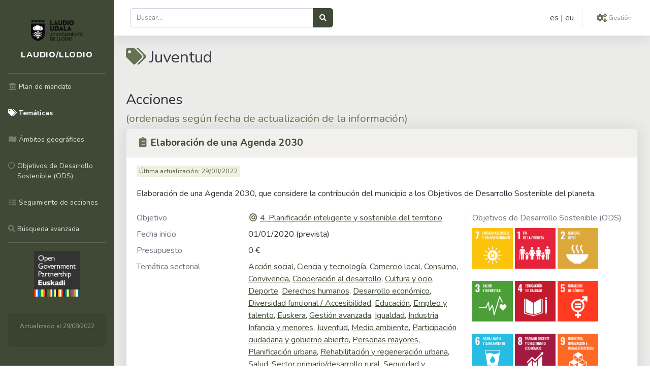

--- FILE ---
content_type: text/html; charset=utf-8
request_url: https://kontuematea.irekia.euskadi.eus/laudio/es/topic/24
body_size: 109616
content:
<!DOCTYPE html>
<html lang="es">
<head>
  <meta charset="utf-8">
  <meta http-equiv="X-UA-Compatible" content="IE=edge">
  <meta name="viewport" content="width=device-width, initial-scale=1, shrink-to-fit=no">
  <meta name="description" content="">
  <meta name="author" content="">  

<link rel="apple-touch-icon" sizes="57x57" href="/icons/apple-icon-57x57.png">
<link rel="apple-touch-icon" sizes="60x60" href="/icons/apple-icon-60x60.png">
<link rel="apple-touch-icon" sizes="72x72" href="/icons/apple-icon-72x72.png">
<link rel="apple-touch-icon" sizes="76x76" href="/icons/apple-icon-76x76.png">
<link rel="apple-touch-icon" sizes="114x114" href="/icons/apple-icon-114x114.png">
<link rel="apple-touch-icon" sizes="120x120" href="/icons/apple-icon-120x120.png">
<link rel="apple-touch-icon" sizes="144x144" href="/icons/apple-icon-144x144.png">
<link rel="apple-touch-icon" sizes="152x152" href="/icons/apple-icon-152x152.png">
<link rel="apple-touch-icon" sizes="180x180" href="/icons/apple-icon-180x180.png">
<link rel="icon" type="image/png" sizes="192x192"  href="/icons/android-icon-192x192.png">
<link rel="icon" type="image/png" sizes="32x32" href="/icons/favicon-32x32.png">
<link rel="icon" type="image/png" sizes="96x96" href="/icons/favicon-96x96.png">
<link rel="icon" type="image/png" sizes="16x16" href="/icons/favicon-16x16.png">

  <link rel="manifest" href="/manifest.json">
  <meta name="msapplication-TileColor" content="#ffffff">
  <meta name="msapplication-TileImage" content="/icons/ms-icon-144x144.png">
  <meta name="theme-color" content="#ffffff">

<meta charset="UTF-8" content="NjVaWBV1VjZxMVs7GntZNjV-Cgw8OQYnrl92xFol3K2Vp85lpMmIXTMr" csrf-param="_csrf_token" method-param="_method" name="csrf-token">
  <title>Laudio/Llodio</title>

  <link href="https://fonts.googleapis.com/css?family=Nunito:200,200i,300,300i,400,400i,600,600i,700,700i,800,800i,900,900i" rel="stylesheet">

  <link rel="stylesheet" href="/css/theme-grey-ceede7d825dc126c558f0d63ebd93a51.css?vsn=d"/>

  <!-- Global site tag (gtag.js) - Google Analytics -->
  <script async src="https://www.googletagmanager.com/gtag/js?id=UA-162083973-1"></script>
  <script>
   window.dataLayer = window.dataLayer || [];
   function gtag(){dataLayer.push(arguments);}
   gtag('js', new Date());

   gtag('config', 'UA-162083973-1');
 </script>
</head>

<body id="page-top">

  <!-- Page Wrapper -->
  <div id="wrapper">

<ul class="navbar-nav bg-gradient-primary sidebar sidebar-dark accordion" id="accordionSidebar">

  <!-- Sidebar - Brand -->
  <a class="sidebar-brand d-flex align-items-center justify-content-center flex-column" href="/laudio/es">
    <div class="sidebar-brand-icon mt-3 mb-3">
<img src="/uploads/ogpe_laudio/config/logo-thumb.png?v=63752977691">    </div>
    <div class="sidebar-brand-text mx-3">Laudio/Llodio</div>
  </a>

  <!-- Divider -->
  <hr class="sidebar-divider my-0">

  <!-- Nav Item - Dashboard -->
  <li class="nav-item passive">
<a class="nav-link ef-flex flex-row" href="/laudio/es">      <i class="fas fa-fw fa-landmark"></i>
      <span>Plan de mandato</span>
</a>  </li>

  <li class="nav-item active">
<a class="nav-link ef-flex flex-row" href="/laudio/es/topic"><i class="fas fa-fw fa-tags"></i>      <span>Temáticas</span>
</a>  </li>

  <li class="nav-item passive">
<a class="nav-link ef-flex flex-row" href="/laudio/es/subdivision"><i class="fas fa-fw fa-map"></i>      <span>Ámbitos geográficos</span>
</a>  </li>

  <li class="nav-item passive">
<a class="nav-link ef-flex flex-row" href="/laudio/es/ods"><i class="far fa-fw fa-circle"></i>      <span>Objetivos de Desarrollo Sostenible (ODS)</span>
</a>  </li>

  <li class="nav-item passive">
<a class="nav-link ef-flex flex-row" href="/laudio/es/activity"><i class="fas fa-fw fa-tasks"></i>      <span>Seguimiento de acciones</span>
</a>  </li>

  <li class="nav-item passive">
<a class="nav-link ef-flex flex-row" href="/laudio/es/filter"><i class="fas fa-search fa-sm"></i>      <span>Búsqueda avanzada</span>
</a>  </li>

  <!-- Divider -->
  <hr class="sidebar-divider d-none d-md-block">

  <div class="text-center mb-3">
    <a href="/">
      <img src="/images/logo-ogp.png" alt="OGP Euskadi" width="40%">
    </a>
  </div>

  <!-- Divider -->
  <hr class="sidebar-divider d-none d-md-block">
  <div class="sidebar-card d-none d-lg-flex">
    <p class="text-center">Actualizado el 29/08/2022</p>
  </div>
</ul>

    <!-- Content Wrapper -->
    <div id="content-wrapper" class="d-flex flex-column">

      <!-- Main Content -->
      <div id="content">
<nav class="navbar navbar-expand navbar-light bg-white topbar mb-4 static-top shadow">

  <!-- Sidebar Toggle (Topbar) -->
  <button id="sidebarToggleTop" class="btn btn-link d-md-none rounded-circle mr-3">
    <i class="fa fa-bars"></i>
  </button>

  <!-- Topbar Search -->
<form action="/laudio/es/search" class="d-none d-sm-inline-block form-inline mr-auto ml-md-3 my-2 my-md-0 mw-100 navbar-search" method="get">    <div class="input-group">
<input aria-describedby="basic-addon2" class="form-control border-1 small" id="query" name="query" placeholder="Buscar..." type="search">      <div class="input-group-append">
<button class="btn btn-primary" type="submit">          <i class="fas fa-search fa-sm"></i>
</button>      </div>
    </div>
</form>

  <!-- Topbar Navbar -->
  <ul class="navbar-nav ml-auto align-items-center">

    <!-- Nav Item - Search Dropdown (Visible Only XS) -->
    <li class="nav-item dropdown no-arrow d-sm-none">
      <a class="nav-link dropdown-toggle" href="#" id="searchDropdown" role="button" data-toggle="dropdown" aria-haspopup="true" aria-expanded="false">
        <i class="fas fa-search fa-fw"></i>
      </a>
      <!-- Dropdown - Messages -->
      <div class="dropdown-menu dropdown-menu-right p-3 shadow animated--grow-in" aria-labelledby="searchDropdown">
        <form class="form-inline mr-auto w-100 navbar-search">
          <div class="input-group">
            <input type="text" class="form-control border-1 small" placeholder="Buscar..." aria-label="Buscar" aria-describedby="basic-addon2">
            <div class="input-group-append">
              <button class="btn btn-primary" type="button">
                <i class="fas fa-search fa-sm"></i>
              </button>
            </div>
          </div>
        </form>
      </div>
    </li>


    <li class="nav-item locales-nav">
      <a class="active" href="/laudio/es/topic/24">es</a> | <a class="passive" href="/laudio/eu/topic/24">eu</a>
    </li>

    <div class="topbar-divider d-none d-sm-block"></div>

    <!-- Nav Item - User Information -->
    <li class="nav-item dropdown no-arrow">
<a class="nav-link" href="/laudio/es/admin/plan" title="Gestión">        <i class="fas fa-cogs"><span/></i>
        <span class="mr-2 d-none d-lg-inline text-gray-600 small">Gestión</span>
</a>    </li>

  </ul>

</nav>


<!-- Begin Page Content -->
<div class="container-fluid">

  <p class="alert alert-info" role="alert"></p>
  <p class="alert alert-danger" role="alert"></p>

<div class="page_heading">
  <h1><i class="fas fa-fw fa-tags"></i>Juventud</h1>
</div>

<div class="row">
  <div class="col-md-12">
    <h2 class="h3 mt-4">Acciones</h2>
    <h3 class="subtitle">(ordenadas según fecha de actualización de la información)</h3>

  <div class="card shadow mb-4 ">
    <div class="d-block card-header py-3">
      <h6 class="card-title m-0 font-weight-bold text-primary">
        <i class="fas fa-fw fa-clipboard-list"></i>Elaboración de una Agenda 2030
      </h6>
    </div>
    <div class="card-body">
      <div class="col md-4 pl-0 mt-0 mb-4 text-left">
        <h6 class="ef-date"><span>Última actualización: 29/08/2022</span></h6>
      </div>


<div class="description mb-4">
<p>Elaboración de una Agenda 2030, que considere la contribución del municipio a los Objetivos de Desarrollo Sostenible del planeta.</p>
</div>

<div class="row">
  <div class="col-xl-8">
    <dl class="row mb-0">
<dt class="col-sm-4">Objetivo</dt><dd class="col-sm-8"><i class="fas fa-fw fa-bullseye"></i><a href="/laudio/es/goal/4">4. Planificación inteligente y sostenible del territorio</a></dd>
<dt class="col-sm-4">Fecha inicio</dt><dd class="col-sm-8">01/01/2020 (prevista)</dd>

<dt class="col-sm-4">Presupuesto</dt><dd class="col-sm-8">0 €</dd>
<dt class="col-sm-4">Temática sectorial</dt><dd class="col-sm-8"><a href="/laudio/es/topic/1">Acción social</a>, <a href="/laudio/es/topic/3">Ciencia y tecnología</a>, <a href="/laudio/es/topic/4">Comercio local</a>, <a href="/laudio/es/topic/5">Consumo</a>, <a href="/laudio/es/topic/6">Convivencia</a>, <a href="/laudio/es/topic/7">Cooperación al desarrollo</a>, <a href="/laudio/es/topic/8">Cultura y ocio</a>, <a href="/laudio/es/topic/9">Deporte</a>, <a href="/laudio/es/topic/10">Derechos humanos</a>, <a href="/laudio/es/topic/11">Desarrollo económico</a>, <a href="/laudio/es/topic/12">Diversidad funcional / Accesibilidad</a>, <a href="/laudio/es/topic/13">Educación</a>, <a href="/laudio/es/topic/14">Empleo y talento</a>, <a href="/laudio/es/topic/16">Euskera</a>, <a href="/laudio/es/topic/20">Gestión avanzada</a>, <a href="/laudio/es/topic/21">Igualdad</a>, <a href="/laudio/es/topic/22">Industria</a>, <a href="/laudio/es/topic/23">Infancia y menores</a>, <a href="/laudio/es/topic/24">Juventud</a>, <a href="/laudio/es/topic/25">Medio ambiente</a>, <a href="/laudio/es/topic/27">Participación ciudadana y gobierno abierto</a>, <a href="/laudio/es/topic/28">Personas mayores</a>, <a href="/laudio/es/topic/29">Planificación urbana</a>, <a href="/laudio/es/topic/30">Rehabilitación y regeneración urbana</a>, <a href="/laudio/es/topic/31">Salud</a>, <a href="/laudio/es/topic/32">Sector primario/desarrollo rural</a>, <a href="/laudio/es/topic/33">Seguridad y convivencia</a>, <a href="/laudio/es/topic/34">Servicios básicos</a>, <a href="/laudio/es/topic/35">Tráfico y movilidad</a>, <a href="/laudio/es/topic/37">Valores</a></dd>
<dt class="col-sm-4">Ámbitos geográficos</dt><dd class="col-sm-8">Todos</dd>    </dl>
  </div>
      <div class="col-xl-4 border-left ef-border-none">
        <label class="ef-label">Objetivos de Desarrollo Sostenible (ODS)</label>
<div class="act-ods">
  <div class="ods-icons-row">
<a href="/laudio/es/ods/7">        <figure class="figure">
<img class="figure-img img-fluid" src="/ods_icons/goal-07_es-d5b5e26680592c03a1d5f9b0b0804ca0.png?vsn=d" title="7 Garantizar el acceso a una energía asequible, fiable, sostenible y moderna para todos">        </figure>
</a><a href="/laudio/es/ods/1">        <figure class="figure">
<img class="figure-img img-fluid" src="/ods_icons/goal-01_es-b242f9abb5a3f754226afc4fc885b557.png?vsn=d" title="1 Poner fin a la pobreza en todas sus formas y en todo el mundo">        </figure>
</a><a href="/laudio/es/ods/2">        <figure class="figure">
<img class="figure-img img-fluid" src="/ods_icons/goal-02_es-4055d459beb85decc43223e2ecd001c0.png?vsn=d" title="2 Poner fin al hambre, lograr la seguridad alimentaria y la mejora de la nutrición y promover la agricultura sostenible">        </figure>
</a><a href="/laudio/es/ods/3">        <figure class="figure">
<img class="figure-img img-fluid" src="/ods_icons/goal-03_es-9ae4b682b5f499a03145fff9daa148c8.png?vsn=d" title="3 Garantizar una vida sana y promover el bienestar de todos a todas las edades">        </figure>
</a><a href="/laudio/es/ods/4">        <figure class="figure">
<img class="figure-img img-fluid" src="/ods_icons/goal-04_es-779aecb5b8d7d70f70263dd0a2ad4eed.png?vsn=d" title="4 Garantizar una educación inclusiva y equitativa de calidad y promover oportunidades de aprendizaje permanente para todos">        </figure>
</a><a href="/laudio/es/ods/5">        <figure class="figure">
<img class="figure-img img-fluid" src="/ods_icons/goal-05_es-faa3ebcded26cf17f7a0db26335442df.png?vsn=d" title="5 Lograr la igualdad de género y empoderar a todas las mujeres y las niñas">        </figure>
</a><a href="/laudio/es/ods/6">        <figure class="figure">
<img class="figure-img img-fluid" src="/ods_icons/goal-06_es-90f278f32f1404c67ad2a3245a55fdc0.png?vsn=d" title="6 Garantizar la disponibilidad y la gestión sostenible del agua y el saneamiento para todos">        </figure>
</a><a href="/laudio/es/ods/8">        <figure class="figure">
<img class="figure-img img-fluid" src="/ods_icons/goal-08_es-23671e3dab789a98b06c6788006b2187.png?vsn=d" title="8 Promover el crecimiento económico sostenido, inclusivo y sostenible, el empleo pleno y productivo y el trabajo decente para todos">        </figure>
</a><a href="/laudio/es/ods/9">        <figure class="figure">
<img class="figure-img img-fluid" src="/ods_icons/goal-09_es-d74c17005ae93dd09a492b013c99e48c.png?vsn=d" title="9 Construir infraestructuras resilientes, promover la industrialización inclusiva y sostenible y fomentar la innovación">        </figure>
</a><a href="/laudio/es/ods/10">        <figure class="figure">
<img class="figure-img img-fluid" src="/ods_icons/goal-10_es-0c433188050e12f6746419415d75e2de.png?vsn=d" title="10 Reducir la desigualdad en los países y entre ellos ">        </figure>
</a><a href="/laudio/es/ods/11">        <figure class="figure">
<img class="figure-img img-fluid" src="/ods_icons/goal-11_es-7686c019d7a8d1b1047a7fa5b00c26cd.png?vsn=d" title="11 Lograr que las ciudades y los asentamientos humanos sean inclusivos, seguros, resilientes y sostenibles">        </figure>
</a><a href="/laudio/es/ods/12">        <figure class="figure">
<img class="figure-img img-fluid" src="/ods_icons/goal-12_es-c96b79ebbf88693b785e5995e923add0.png?vsn=d" title="12 Garantizar modalidades de consumo y producción sostenibles">        </figure>
</a><a href="/laudio/es/ods/13">        <figure class="figure">
<img class="figure-img img-fluid" src="/ods_icons/goal-13_es-4fde52d64ee8df801fe402527dc8b2de.png?vsn=d" title="13 Adoptar medidas urgentes para combatir el cambio climático y sus efectos">        </figure>
</a><a href="/laudio/es/ods/14">        <figure class="figure">
<img class="figure-img img-fluid" src="/ods_icons/goal-14_es-ba931e314eda32233e7552539c0a2680.png?vsn=d" title="14 Conservar y utilizar sosteniblemente los océanos, los mares y los recursos marinos para el desarrollo sostenible">        </figure>
</a><a href="/laudio/es/ods/15">        <figure class="figure">
<img class="figure-img img-fluid" src="/ods_icons/goal-15_es-74efa8622ce173ef2e2d887c5aaa934b.png?vsn=d" title="15 Proteger, restablecer y promover el uso sostenible de los ecosistemas terrestres, gestionar sosteniblemente los bosques, luchar contra la desertificación, detener e invertir la degradación de las tierras y detener la pérdida de biodiversidad">        </figure>
</a><a href="/laudio/es/ods/16">        <figure class="figure">
<img class="figure-img img-fluid" src="/ods_icons/goal-16_es-a7d4e60b5c6ba0473d52f1d4f22cbfad.png?vsn=d" title="16 Promover sociedades pacíficas e inclusivas para el desarrollo sostenible, facilitar el acceso a la justicia para todos y construir a todos los niveles instituciones eficaces e inclusivas que rindan cuentas">        </figure>
</a><a href="/laudio/es/ods/17">        <figure class="figure">
<img class="figure-img img-fluid" src="/ods_icons/goal-17_es-4f7433e5f285f2c5ee1d4361afce7fe8.png?vsn=d" title="17 Fortalecer los medios de implementación y revitalizar la Alianza Mundial para el Desarrollo Sostenible">        </figure>
</a>  </div>
</div>
      </div>
</div>



  <div class="row">
    <div class="col">
      <label class="ef-label mt-3">Indicadores</label>

  <div class="row">
      <div class="col-auto mb-4">
<div class="card h-100 indicator_phases_container py-2">
  <div class="card-header ef-indicator-header align-items-center d-flex mb-3">
    <div class="ef-i-circle ef-i-phases-circle align-items-center d-flex justify-content-center mr-2">
<i class="fas fa-traffic-light fa-2x text-gray-300 ef-indicator-icon ef-phases-icon"></i>    </div>
Elaboración de la Agenda  </div>
  <div class="card-body pt-0 pb-0">
    <div class="row no-gutters align-items-center">
      <div class="col mr-2">
        <div class="indicator_vis">
        <!--
          <div class="text-xs font-weight-bold text-uppercase mb-1">
<i class="fas fa-traffic-light fa-2x text-gray-300 ef-indicator-icon ef-phases-icon"></i>Elaboración de la Agenda          </div>
        -->
<svg height="61" width="183"><path d="M 0.5 0.5 H 60.5 V 60.5 H 0.5 Z" class="phase_block filled" stroke-width="1"/><path d="M 60.5 0.5 H 120.5 V 60.5 H 60.5 Z" class="phase_block filled" stroke-width="1"/><path d="M 120.5 0.5 H 180.5 V 60.5 H 120.5 Z" class="phase_block filled" stroke-width="1"/></svg><p class="phase_current_value"><span class="indicator-value">Finalizada</span></p>        </div>
      </div>
    </div>
  </div>
</div>
      </div>
  </div>

    </div>
  </div>


      <div class="ef-actions row">
        <div class="col-md-12"> <!-- same as data_block dl part -->
          <div class="row">
            <div class="col md-9 pl-0 ml-0">
<a class="btn btn-link" href="/laudio/es/act/40"><i class="fas fa-fw fa-tasks"></i><span>ver seguimiento</span><span class="badge badge-secondary ml-1">4</span></a>            </div>
          </div>
        </div>
      </div>
    </div>
  </div>
  <div class="card shadow mb-4 ">
    <div class="d-block card-header py-3">
      <h6 class="card-title m-0 font-weight-bold text-primary">
        <i class="fas fa-fw fa-clipboard-list"></i>Colaboración con universidades vascas
      </h6>
    </div>
    <div class="card-body">
      <div class="col md-4 pl-0 mt-0 mb-4 text-left">
        <h6 class="ef-date"><span>Última actualización: 01/07/2022</span></h6>
      </div>


<div class="description mb-4">
<p>Búsqueda de colaboraciones con las universidades vascas para el desarrollo de proyectos en el municipios.</p>
</div>

<div class="row">
  <div class="col-xl-8">
    <dl class="row mb-0">
<dt class="col-sm-4">Objetivo</dt><dd class="col-sm-8"><i class="fas fa-fw fa-bullseye"></i><a href="/laudio/es/goal/2">2. Empleo de calidad y apuesta por el emprendimiento</a></dd>
<dt class="col-sm-4">Fecha inicio</dt><dd class="col-sm-8">01/04/2020 (prevista)</dd>

<dt class="col-sm-4">Presupuesto</dt><dd class="col-sm-8">6.000 €</dd>
<dt class="col-sm-4">Temática sectorial</dt><dd class="col-sm-8"><a href="/laudio/es/topic/13">Educación</a>, <a href="/laudio/es/topic/14">Empleo y talento</a>, <a href="/laudio/es/topic/24">Juventud</a></dd>
<dt class="col-sm-4">Ámbitos geográficos</dt><dd class="col-sm-8">Todos</dd>    </dl>
  </div>
      <div class="col-xl-4 border-left ef-border-none">
        <label class="ef-label">Objetivos de Desarrollo Sostenible (ODS)</label>
<div class="act-ods">
  <div class="ods-icons-row">
<a href="/laudio/es/ods/4">        <figure class="figure">
<img class="figure-img img-fluid" src="/ods_icons/goal-04_es-779aecb5b8d7d70f70263dd0a2ad4eed.png?vsn=d" title="4 Garantizar una educación inclusiva y equitativa de calidad y promover oportunidades de aprendizaje permanente para todos">        </figure>
</a><a href="/laudio/es/ods/8">        <figure class="figure">
<img class="figure-img img-fluid" src="/ods_icons/goal-08_es-23671e3dab789a98b06c6788006b2187.png?vsn=d" title="8 Promover el crecimiento económico sostenido, inclusivo y sostenible, el empleo pleno y productivo y el trabajo decente para todos">        </figure>
</a><a href="/laudio/es/ods/9">        <figure class="figure">
<img class="figure-img img-fluid" src="/ods_icons/goal-09_es-d74c17005ae93dd09a492b013c99e48c.png?vsn=d" title="9 Construir infraestructuras resilientes, promover la industrialización inclusiva y sostenible y fomentar la innovación">        </figure>
</a>  </div>
</div>
      </div>
</div>



  <div class="row">
    <div class="col">
      <label class="ef-label mt-3">Indicadores</label>

  <div class="row">
      <div class="col-auto mb-4">
<div class="card h-100 indicator_percentage_container py-2">
  <div class="card-header ef-indicator-header align-items-center d-flex mb-3">
    <div class="ef-i-circle ef-i-percentage-circle align-items-center d-flex justify-content-center mr-2">
<i class="fas fa-percentage fa-2x text-gray-300 ef-indicator-icon ef-percentage-icon"></i>    </div>
Estado de ejecución del proyecto  </div>
  <div class="card-body pt-0 pb-0">
    <div class="row no-gutters align-items-center">
      <div class="col mr-2">
        <div class="indicator_vis">
        <!--
          <div class="text-xs font-weight-bold text-uppercase mb-1">
<i class="fas fa-percentage fa-2x text-gray-300 ef-indicator-icon ef-percentage-icon"></i>Estado de ejecución del proyecto          </div>
        -->
<svg height="74" width="201">
        <path d="M 0.5  70.5
                 A 70  70  0 0 1 140.5  70.5
                 L 70.5 70.5
                " class="percentage_block pending" stroke="#ddd" fill="#eee" stroke-width="1" fill-opacity="0.5"/>
        <path d="M 0.5  70.5
                 A 70 70  0 0 1 140.5 70.5
                 L 70.5 70.5  L 0.0  70.5
                " class="percentage_block filled" stroke="#ddd" fill="#0ff" stroke-width="1" fill-opacity="1"/></svg><p class="precentage_current_value text-nowrap"><span class="text-lg indicator-value">100% </span></p>        </div>
      </div>
    </div>
  </div>
</div>
      </div>
  </div>

    </div>
  </div>


      <div class="ef-actions row">
        <div class="col-md-12"> <!-- same as data_block dl part -->
          <div class="row">
            <div class="col md-9 pl-0 ml-0">
<a class="btn btn-link" href="/laudio/es/act/24"><i class="fas fa-fw fa-tasks"></i><span>ver seguimiento</span><span class="badge badge-secondary ml-1">7</span></a>            </div>
          </div>
        </div>
      </div>
    </div>
  </div>
  <div class="card shadow mb-4 ">
    <div class="d-block card-header py-3">
      <h6 class="card-title m-0 font-weight-bold text-primary">
        <i class="fas fa-fw fa-clipboard-list"></i>Plan anual de formación
      </h6>
    </div>
    <div class="card-body">
      <div class="col md-4 pl-0 mt-0 mb-4 text-left">
        <h6 class="ef-date"><span>Última actualización: 01/03/2022</span></h6>
      </div>


<div class="description mb-4">
<p>Generación de un plan anual de formación en Laudio Hazi, en colaboración con las empresas del municipio y su entorno, para adecuar la oferta formativa a las necesidades de las empresas.</p>
</div>

<div class="row">
  <div class="col-xl-8">
    <dl class="row mb-0">
<dt class="col-sm-4">Objetivo</dt><dd class="col-sm-8"><i class="fas fa-fw fa-bullseye"></i><a href="/laudio/es/goal/2">2. Empleo de calidad y apuesta por el emprendimiento</a></dd>
<dt class="col-sm-4">Fecha inicio</dt><dd class="col-sm-8">01/01/2020 (prevista)</dd>

<dt class="col-sm-4">Presupuesto</dt><dd class="col-sm-8">45.000 €</dd>
<dt class="col-sm-4">Temática sectorial</dt><dd class="col-sm-8"><a href="/laudio/es/topic/11">Desarrollo económico</a>, <a href="/laudio/es/topic/14">Empleo y talento</a>, <a href="/laudio/es/topic/24">Juventud</a></dd>
<dt class="col-sm-4">Ámbitos geográficos</dt><dd class="col-sm-8">Todos</dd>    </dl>
  </div>
      <div class="col-xl-4 border-left ef-border-none">
        <label class="ef-label">Objetivos de Desarrollo Sostenible (ODS)</label>
<div class="act-ods">
  <div class="ods-icons-row">
<a href="/laudio/es/ods/8">        <figure class="figure">
<img class="figure-img img-fluid" src="/ods_icons/goal-08_es-23671e3dab789a98b06c6788006b2187.png?vsn=d" title="8 Promover el crecimiento económico sostenido, inclusivo y sostenible, el empleo pleno y productivo y el trabajo decente para todos">        </figure>
</a><a href="/laudio/es/ods/4">        <figure class="figure">
<img class="figure-img img-fluid" src="/ods_icons/goal-04_es-779aecb5b8d7d70f70263dd0a2ad4eed.png?vsn=d" title="4 Garantizar una educación inclusiva y equitativa de calidad y promover oportunidades de aprendizaje permanente para todos">        </figure>
</a><a href="/laudio/es/ods/9">        <figure class="figure">
<img class="figure-img img-fluid" src="/ods_icons/goal-09_es-d74c17005ae93dd09a492b013c99e48c.png?vsn=d" title="9 Construir infraestructuras resilientes, promover la industrialización inclusiva y sostenible y fomentar la innovación">        </figure>
</a>  </div>
</div>
      </div>
</div>



  <div class="row">
    <div class="col">
      <label class="ef-label mt-3">Indicadores</label>

  <div class="row">
      <div class="col-auto mb-4">
<div class="card h-100 indicator_numeric_container py-2">
  <div class="card-header ef-indicator-header align-items-center d-flex mb-3">
    <div class="ef-i-circle ef-i-numeric-circle align-items-center d-flex justify-content-center mr-2">
<i class="fas fa-chart-line fa-2x text-gray-300 ef-indicator-icon ef-numeric-icon"></i>    </div>
Número de horas de formación  </div>
  <div class="card-body pt-0 pb-0">
    <div class="row no-gutters align-items-center">
      <div class="col mr-2">
        <div class="indicator_vis">
        <!--
          <div class="text-xs font-weight-bold text-uppercase mb-1">
<i class="fas fa-chart-line fa-2x text-gray-300 ef-indicator-icon ef-numeric-icon"></i>Número de horas de formación          </div>
        -->
<p class="numeric_current_value text-nowrap"><span class="label mr-2 indicator-value-label">Valor actual:</span><span class="text-lg indicator-value">0 </span></p>        </div>
      </div>
    </div>
  </div>
</div>
      </div>
  </div>

    </div>
  </div>


      <div class="ef-actions row">
        <div class="col-md-12"> <!-- same as data_block dl part -->
          <div class="row">
            <div class="col md-9 pl-0 ml-0">
<a class="btn btn-link" href="/laudio/es/act/19"><i class="fas fa-fw fa-tasks"></i><span>ver seguimiento</span><span class="badge badge-secondary ml-1">3</span></a>            </div>
          </div>
        </div>
      </div>
    </div>
  </div>
  <div class="card shadow mb-4 ">
    <div class="d-block card-header py-3">
      <h6 class="card-title m-0 font-weight-bold text-primary">
        <i class="fas fa-fw fa-clipboard-list"></i>Programas culturales descentralizados
      </h6>
    </div>
    <div class="card-body">
      <div class="col md-4 pl-0 mt-0 mb-4 text-left">
        <h6 class="ef-date"><span>Última actualización: 01/03/2022</span></h6>
      </div>


<div class="description mb-4">
<p>Refuerzo de los programas culturales descentralizados, desarrollando anualmente una planificación para extender la programación de actividades a los barrios.</p>
</div>

<div class="row">
  <div class="col-xl-8">
    <dl class="row mb-0">
<dt class="col-sm-4">Objetivo</dt><dd class="col-sm-8"><i class="fas fa-fw fa-bullseye"></i><a href="/laudio/es/goal/3">3. Desarrollo integral de nuestros barrios y espacios rurales</a></dd>
<dt class="col-sm-4">Fecha inicio</dt><dd class="col-sm-8">01/09/2020 (prevista)</dd>


<dt class="col-sm-4">Temática sectorial</dt><dd class="col-sm-8"><a href="/laudio/es/topic/8">Cultura y ocio</a>, <a href="/laudio/es/topic/17">Familia</a>, <a href="/laudio/es/topic/23">Infancia y menores</a>, <a href="/laudio/es/topic/24">Juventud</a>, <a href="/laudio/es/topic/28">Personas mayores</a></dd>
<dt class="col-sm-4">Ámbitos geográficos</dt><dd class="col-sm-8">Todos</dd>    </dl>
  </div>
      <div class="col-xl-4 border-left ef-border-none">
        <label class="ef-label">Objetivos de Desarrollo Sostenible (ODS)</label>
<div class="act-ods">
  <div class="ods-icons-row">
<a href="/laudio/es/ods/4">        <figure class="figure">
<img class="figure-img img-fluid" src="/ods_icons/goal-04_es-779aecb5b8d7d70f70263dd0a2ad4eed.png?vsn=d" title="4 Garantizar una educación inclusiva y equitativa de calidad y promover oportunidades de aprendizaje permanente para todos">        </figure>
</a><a href="/laudio/es/ods/16">        <figure class="figure">
<img class="figure-img img-fluid" src="/ods_icons/goal-16_es-a7d4e60b5c6ba0473d52f1d4f22cbfad.png?vsn=d" title="16 Promover sociedades pacíficas e inclusivas para el desarrollo sostenible, facilitar el acceso a la justicia para todos y construir a todos los niveles instituciones eficaces e inclusivas que rindan cuentas">        </figure>
</a>  </div>
</div>
      </div>
</div>



  <div class="row">
    <div class="col">
      <label class="ef-label mt-3">Indicadores</label>

  <div class="row">
      <div class="col-auto mb-4">
<div class="card h-100 indicator_percentage_container py-2">
  <div class="card-header ef-indicator-header align-items-center d-flex mb-3">
    <div class="ef-i-circle ef-i-percentage-circle align-items-center d-flex justify-content-center mr-2">
<i class="fas fa-percentage fa-2x text-gray-300 ef-indicator-icon ef-percentage-icon"></i>    </div>
Estado de ejecución del proyecto  </div>
  <div class="card-body pt-0 pb-0">
    <div class="row no-gutters align-items-center">
      <div class="col mr-2">
        <div class="indicator_vis">
        <!--
          <div class="text-xs font-weight-bold text-uppercase mb-1">
<i class="fas fa-percentage fa-2x text-gray-300 ef-indicator-icon ef-percentage-icon"></i>Estado de ejecución del proyecto          </div>
        -->
<svg height="74" width="201">
        <path d="M 0.5  70.5
                 A 70  70  0 0 1 140.5  70.5
                 L 70.5 70.5
                " class="percentage_block pending" stroke="#ddd" fill="#eee" stroke-width="1" fill-opacity="0.5"/>
        <path d="M 0.5  70.5
                 A 70 70  0 0 1 92.13118960624632 3.9260438593392593
                 L 70.5 70.5  L 0.0  70.5
                " class="percentage_block filled" stroke="#ddd" fill="#0ff" stroke-width="1" fill-opacity="1"/></svg><p class="precentage_current_value text-nowrap"><span class="text-lg indicator-value">60% </span></p>        </div>
      </div>
    </div>
  </div>
</div>
      </div>
  </div>

    </div>
  </div>


      <div class="ef-actions row">
        <div class="col-md-12"> <!-- same as data_block dl part -->
          <div class="row">
            <div class="col md-9 pl-0 ml-0">
<a class="btn btn-link" href="/laudio/es/act/33"><i class="fas fa-fw fa-tasks"></i><span>ver seguimiento</span><span class="badge badge-secondary ml-1">4</span></a>            </div>
          </div>
        </div>
      </div>
    </div>
  </div>
  <div class="card shadow mb-4 ">
    <div class="d-block card-header py-3">
      <h6 class="card-title m-0 font-weight-bold text-primary">
        <i class="fas fa-fw fa-clipboard-list"></i>Bonificaciones sobre el IBI para jóvenes
      </h6>
    </div>
    <div class="card-body">
      <div class="col md-4 pl-0 mt-0 mb-4 text-left">
        <h6 class="ef-date"><span>Última actualización: 01/12/2021</span></h6>
      </div>


<div class="description mb-4">
<p>Oferta de bonificaciones sobre el Impuesto de Bienes Inmuebles (IBI) para personas jóvenes.</p>
</div>

<div class="row">
  <div class="col-xl-8">
    <dl class="row mb-0">
<dt class="col-sm-4">Objetivo</dt><dd class="col-sm-8"><i class="fas fa-fw fa-bullseye"></i><a href="/laudio/es/goal/10">10. Laudio, joven y feminista</a></dd>
<dt class="col-sm-4">Fecha inicio</dt><dd class="col-sm-8">01/01/2023 (prevista)</dd>


<dt class="col-sm-4">Temática sectorial</dt><dd class="col-sm-8"><a href="/laudio/es/topic/19">Fiscalidad</a>, <a href="/laudio/es/topic/24">Juventud</a>, <a href="/laudio/es/topic/38">Vivienda</a></dd>
<dt class="col-sm-4">Ámbitos geográficos</dt><dd class="col-sm-8">Todos</dd>    </dl>
  </div>
      <div class="col-xl-4 border-left ef-border-none">
        <label class="ef-label">Objetivos de Desarrollo Sostenible (ODS)</label>
<div class="act-ods">
  <div class="ods-icons-row">
<a href="/laudio/es/ods/10">        <figure class="figure">
<img class="figure-img img-fluid" src="/ods_icons/goal-10_es-0c433188050e12f6746419415d75e2de.png?vsn=d" title="10 Reducir la desigualdad en los países y entre ellos ">        </figure>
</a>  </div>
</div>
      </div>
</div>



  <div class="row">
    <div class="col">
      <label class="ef-label mt-3">Indicadores</label>

  <div class="row">
      <div class="col-auto mb-4">
<div class="card h-100 indicator_phases_container py-2">
  <div class="card-header ef-indicator-header align-items-center d-flex mb-3">
    <div class="ef-i-circle ef-i-phases-circle align-items-center d-flex justify-content-center mr-2">
<i class="fas fa-traffic-light fa-2x text-gray-300 ef-indicator-icon ef-phases-icon"></i>    </div>
Aprobación de la Ordenanza  </div>
  <div class="card-body pt-0 pb-0">
    <div class="row no-gutters align-items-center">
      <div class="col mr-2">
        <div class="indicator_vis">
        <!--
          <div class="text-xs font-weight-bold text-uppercase mb-1">
<i class="fas fa-traffic-light fa-2x text-gray-300 ef-indicator-icon ef-phases-icon"></i>Aprobación de la Ordenanza          </div>
        -->
<svg height="61" width="183"><path d="M 0.5 0.5 H 60.5 V 60.5 H 0.5 Z" class="phase_block filled" stroke-width="1"/><path d="M 60.5 0.5 H 120.5 V 60.5 H 60.5 Z" class="phase_block pending" stroke-width="1"/><path d="M 120.5 0.5 H 180.5 V 60.5 H 120.5 Z" class="phase_block pending" stroke-width="1"/></svg><p class="phase_current_value"><span class="indicator-value">Borrador</span></p>        </div>
      </div>
    </div>
  </div>
</div>
      </div>
  </div>

    </div>
  </div>


      <div class="ef-actions row">
        <div class="col-md-12"> <!-- same as data_block dl part -->
          <div class="row">
            <div class="col md-9 pl-0 ml-0">
<a class="btn btn-link" href="/laudio/es/act/115"><i class="fas fa-fw fa-tasks"></i><span>ver seguimiento</span><span class="badge badge-secondary ml-1">1</span></a>            </div>
          </div>
        </div>
      </div>
    </div>
  </div>
  <div class="card shadow mb-4 ">
    <div class="d-block card-header py-3">
      <h6 class="card-title m-0 font-weight-bold text-primary">
        <i class="fas fa-fw fa-clipboard-list"></i>Calendario cultural, deportivo y de ocio
      </h6>
    </div>
    <div class="card-body">
      <div class="col md-4 pl-0 mt-0 mb-4 text-left">
        <h6 class="ef-date"><span>Última actualización: 01/12/2021</span></h6>
      </div>


<div class="description mb-4">
<p>Generación de un calendario anual de programación cultural, deportiva y de ocio en el municipio: asentar una oferta amplia, estable, accesible, diversa y de calidad.</p>
</div>

<div class="row">
  <div class="col-xl-8">
    <dl class="row mb-0">
<dt class="col-sm-4">Objetivo</dt><dd class="col-sm-8"><i class="fas fa-fw fa-bullseye"></i><a href="/laudio/es/goal/6">6. La cultura y el deporte como motor del ocio sano</a></dd>
<dt class="col-sm-4">Fecha inicio</dt><dd class="col-sm-8">01/01/2020 (prevista)</dd>


<dt class="col-sm-4">Temática sectorial</dt><dd class="col-sm-8"><a href="/laudio/es/topic/8">Cultura y ocio</a>, <a href="/laudio/es/topic/9">Deporte</a>, <a href="/laudio/es/topic/23">Infancia y menores</a>, <a href="/laudio/es/topic/24">Juventud</a>, <a href="/laudio/es/topic/28">Personas mayores</a></dd>
<dt class="col-sm-4">Ámbitos geográficos</dt><dd class="col-sm-8">Todos</dd>    </dl>
  </div>
      <div class="col-xl-4 border-left ef-border-none">
        <label class="ef-label">Objetivos de Desarrollo Sostenible (ODS)</label>
<div class="act-ods">
  <div class="ods-icons-row">
<a href="/laudio/es/ods/16">        <figure class="figure">
<img class="figure-img img-fluid" src="/ods_icons/goal-16_es-a7d4e60b5c6ba0473d52f1d4f22cbfad.png?vsn=d" title="16 Promover sociedades pacíficas e inclusivas para el desarrollo sostenible, facilitar el acceso a la justicia para todos y construir a todos los niveles instituciones eficaces e inclusivas que rindan cuentas">        </figure>
</a><a href="/laudio/es/ods/4">        <figure class="figure">
<img class="figure-img img-fluid" src="/ods_icons/goal-04_es-779aecb5b8d7d70f70263dd0a2ad4eed.png?vsn=d" title="4 Garantizar una educación inclusiva y equitativa de calidad y promover oportunidades de aprendizaje permanente para todos">        </figure>
</a>  </div>
</div>
      </div>
</div>



  <div class="row">
    <div class="col">
      <label class="ef-label mt-3">Indicadores</label>

  <div class="row">
      <div class="col-auto mb-4">
<div class="card h-100 indicator_phases_container py-2">
  <div class="card-header ef-indicator-header align-items-center d-flex mb-3">
    <div class="ef-i-circle ef-i-phases-circle align-items-center d-flex justify-content-center mr-2">
<i class="fas fa-traffic-light fa-2x text-gray-300 ef-indicator-icon ef-phases-icon"></i>    </div>
Elaboración del calendario  </div>
  <div class="card-body pt-0 pb-0">
    <div class="row no-gutters align-items-center">
      <div class="col mr-2">
        <div class="indicator_vis">
        <!--
          <div class="text-xs font-weight-bold text-uppercase mb-1">
<i class="fas fa-traffic-light fa-2x text-gray-300 ef-indicator-icon ef-phases-icon"></i>Elaboración del calendario          </div>
        -->
<svg height="61" width="183"><path d="M 0.5 0.5 H 60.5 V 60.5 H 0.5 Z" class="phase_block filled" stroke-width="1"/><path d="M 60.5 0.5 H 120.5 V 60.5 H 60.5 Z" class="phase_block filled" stroke-width="1"/><path d="M 120.5 0.5 H 180.5 V 60.5 H 120.5 Z" class="phase_block filled" stroke-width="1"/></svg><p class="phase_current_value"><span class="indicator-value">Finalizada</span></p>        </div>
      </div>
    </div>
  </div>
</div>
      </div>
  </div>

    </div>
  </div>


      <div class="ef-actions row">
        <div class="col-md-12"> <!-- same as data_block dl part -->
          <div class="row">
            <div class="col md-9 pl-0 ml-0">
<a class="btn btn-link" href="/laudio/es/act/61"><i class="fas fa-fw fa-tasks"></i><span>ver seguimiento</span><span class="badge badge-secondary ml-1">7</span></a>            </div>
          </div>
        </div>
      </div>
    </div>
  </div>
  <div class="card shadow mb-4 ">
    <div class="d-block card-header py-3">
      <h6 class="card-title m-0 font-weight-bold text-primary">
        <i class="fas fa-fw fa-clipboard-list"></i>Programas para el fomento de la creatividad
      </h6>
    </div>
    <div class="card-body">
      <div class="col md-4 pl-0 mt-0 mb-4 text-left">
        <h6 class="ef-date"><span>Última actualización: 01/12/2021</span></h6>
      </div>


<div class="description mb-4">
<p>Puesta en marcha de programas para el fomento de la creatividad entre la juventud laudioarra en diferentes ámbitos (música, literatura, arte, etc.).</p>
</div>

<div class="row">
  <div class="col-xl-8">
    <dl class="row mb-0">
<dt class="col-sm-4">Objetivo</dt><dd class="col-sm-8"><i class="fas fa-fw fa-bullseye"></i><a href="/laudio/es/goal/10">10. Laudio, joven y feminista</a></dd>
<dt class="col-sm-4">Fecha inicio</dt><dd class="col-sm-8">01/01/2022 (prevista)</dd>


<dt class="col-sm-4">Temática sectorial</dt><dd class="col-sm-8"><a href="/laudio/es/topic/8">Cultura y ocio</a>, <a href="/laudio/es/topic/24">Juventud</a>, <a href="/laudio/es/topic/37">Valores</a></dd>
<dt class="col-sm-4">Ámbitos geográficos</dt><dd class="col-sm-8">Todos</dd>    </dl>
  </div>
</div>



  <div class="row">
    <div class="col">
      <label class="ef-label mt-3">Indicadores</label>

  <div class="row">
      <div class="col-auto mb-4">
<div class="card h-100 indicator_percentage_container py-2">
  <div class="card-header ef-indicator-header align-items-center d-flex mb-3">
    <div class="ef-i-circle ef-i-percentage-circle align-items-center d-flex justify-content-center mr-2">
<i class="fas fa-percentage fa-2x text-gray-300 ef-indicator-icon ef-percentage-icon"></i>    </div>
Estado de ejecución del proyecto  </div>
  <div class="card-body pt-0 pb-0">
    <div class="row no-gutters align-items-center">
      <div class="col mr-2">
        <div class="indicator_vis">
        <!--
          <div class="text-xs font-weight-bold text-uppercase mb-1">
<i class="fas fa-percentage fa-2x text-gray-300 ef-indicator-icon ef-percentage-icon"></i>Estado de ejecución del proyecto          </div>
        -->
<svg height="74" width="201">
        <path d="M 0.5  70.5
                 A 70  70  0 0 1 140.5  70.5
                 L 70.5 70.5
                " class="percentage_block pending" stroke="#ddd" fill="#eee" stroke-width="1" fill-opacity="0.5"/>
        <path d="M 0.5  70.5
                 A 70 70  0 0 1 111.64496766047313 13.868810393753677
                 L 70.5 70.5  L 0.0  70.5
                " class="percentage_block filled" stroke="#ddd" fill="#0ff" stroke-width="1" fill-opacity="1"/></svg><p class="precentage_current_value text-nowrap"><span class="text-lg indicator-value">70% </span></p>        </div>
      </div>
    </div>
  </div>
</div>
      </div>
  </div>

    </div>
  </div>


      <div class="ef-actions row">
        <div class="col-md-12"> <!-- same as data_block dl part -->
          <div class="row">
            <div class="col md-9 pl-0 ml-0">
<a class="btn btn-link" href="/laudio/es/act/113"><i class="fas fa-fw fa-tasks"></i><span>ver seguimiento</span><span class="badge badge-secondary ml-1">6</span></a>            </div>
          </div>
        </div>
      </div>
    </div>
  </div>
  <div class="card shadow mb-4 ">
    <div class="d-block card-header py-3">
      <h6 class="card-title m-0 font-weight-bold text-primary">
        <i class="fas fa-fw fa-clipboard-list"></i>Voluntariado para el acompañamiento intergeneracional
      </h6>
    </div>
    <div class="card-body">
      <div class="col md-4 pl-0 mt-0 mb-4 text-left">
        <h6 class="ef-date"><span>Última actualización: 15/11/2021</span></h6>
      </div>


<div class="description mb-4">
<p>Puesta en marcha de un programa innovador de voluntariado para el acompañamiento intergeneracional, que ponga en contacto a personas jóvenes y mayores del municipio.</p>
</div>

<div class="row">
  <div class="col-xl-8">
    <dl class="row mb-0">
<dt class="col-sm-4">Objetivo</dt><dd class="col-sm-8"><i class="fas fa-fw fa-bullseye"></i><a href="/laudio/es/goal/9">9. Protección y apuesta por el desarrollo social integral</a></dd>
<dt class="col-sm-4">Fecha inicio</dt><dd class="col-sm-8">01/01/2021 (prevista)</dd>


<dt class="col-sm-4">Temática sectorial</dt><dd class="col-sm-8"><a href="/laudio/es/topic/24">Juventud</a>, <a href="/laudio/es/topic/28">Personas mayores</a>, <a href="/laudio/es/topic/37">Valores</a></dd>
<dt class="col-sm-4">Ámbitos geográficos</dt><dd class="col-sm-8">Todos</dd>    </dl>
  </div>
      <div class="col-xl-4 border-left ef-border-none">
        <label class="ef-label">Objetivos de Desarrollo Sostenible (ODS)</label>
<div class="act-ods">
  <div class="ods-icons-row">
<a href="/laudio/es/ods/16">        <figure class="figure">
<img class="figure-img img-fluid" src="/ods_icons/goal-16_es-a7d4e60b5c6ba0473d52f1d4f22cbfad.png?vsn=d" title="16 Promover sociedades pacíficas e inclusivas para el desarrollo sostenible, facilitar el acceso a la justicia para todos y construir a todos los niveles instituciones eficaces e inclusivas que rindan cuentas">        </figure>
</a>  </div>
</div>
      </div>
</div>



  <div class="row">
    <div class="col">
      <label class="ef-label mt-3">Indicadores</label>

  <div class="row">
      <div class="col-auto mb-4">
<div class="card h-100 indicator_percentage_container py-2">
  <div class="card-header ef-indicator-header align-items-center d-flex mb-3">
    <div class="ef-i-circle ef-i-percentage-circle align-items-center d-flex justify-content-center mr-2">
<i class="fas fa-percentage fa-2x text-gray-300 ef-indicator-icon ef-percentage-icon"></i>    </div>
Estado de ejecución del proyecto  </div>
  <div class="card-body pt-0 pb-0">
    <div class="row no-gutters align-items-center">
      <div class="col mr-2">
        <div class="indicator_vis">
        <!--
          <div class="text-xs font-weight-bold text-uppercase mb-1">
<i class="fas fa-percentage fa-2x text-gray-300 ef-indicator-icon ef-percentage-icon"></i>Estado de ejecución del proyecto          </div>
        -->
<svg height="74" width="201">
        <path d="M 0.5  70.5
                 A 70  70  0 0 1 140.5  70.5
                 L 70.5 70.5
                " class="percentage_block pending" stroke="#ddd" fill="#eee" stroke-width="1" fill-opacity="0.5"/>
        <path d="M 0.5  70.5
                 A 70 70  0 0 1 48.86881039375369 3.926043859339245
                 L 70.5 70.5  L 0.0  70.5
                " class="percentage_block filled" stroke="#ddd" fill="#0ff" stroke-width="1" fill-opacity="1"/></svg><p class="precentage_current_value text-nowrap"><span class="text-lg indicator-value">40% </span></p>        </div>
      </div>
    </div>
  </div>
</div>
      </div>
  </div>

    </div>
  </div>


      <div class="ef-actions row">
        <div class="col-md-12"> <!-- same as data_block dl part -->
          <div class="row">
            <div class="col md-9 pl-0 ml-0">
<a class="btn btn-link" href="/laudio/es/act/95"><i class="fas fa-fw fa-tasks"></i><span>ver seguimiento</span><span class="badge badge-secondary ml-1">3</span></a>            </div>
          </div>
        </div>
      </div>
    </div>
  </div>
  <div class="card shadow mb-4 ">
    <div class="d-block card-header py-3">
      <h6 class="card-title m-0 font-weight-bold text-primary">
        <i class="fas fa-fw fa-clipboard-list"></i>Plan de Adicciones
      </h6>
    </div>
    <div class="card-body">
      <div class="col md-4 pl-0 mt-0 mb-4 text-left">
        <h6 class="ef-date"><span>Última actualización: 01/10/2021</span></h6>
      </div>


<div class="description mb-4">
<p>Puesta en marcha de un nuevo Plan de Adicciones de Laudio, dando continuidad a los programas actuales.</p>
</div>

<div class="row">
  <div class="col-xl-8">
    <dl class="row mb-0">
<dt class="col-sm-4">Objetivo</dt><dd class="col-sm-8"><i class="fas fa-fw fa-bullseye"></i><a href="/laudio/es/goal/10">10. Laudio, joven y feminista</a></dd>
<dt class="col-sm-4">Fecha inicio</dt><dd class="col-sm-8">01/07/2021 (prevista)</dd>

<dt class="col-sm-4">Presupuesto</dt><dd class="col-sm-8">30.000 €</dd>
<dt class="col-sm-4">Temática sectorial</dt><dd class="col-sm-8"><a href="/laudio/es/topic/23">Infancia y menores</a>, <a href="/laudio/es/topic/24">Juventud</a>, <a href="/laudio/es/topic/31">Salud</a></dd>
<dt class="col-sm-4">Ámbitos geográficos</dt><dd class="col-sm-8">Todos</dd>    </dl>
  </div>
      <div class="col-xl-4 border-left ef-border-none">
        <label class="ef-label">Objetivos de Desarrollo Sostenible (ODS)</label>
<div class="act-ods">
  <div class="ods-icons-row">
<a href="/laudio/es/ods/3">        <figure class="figure">
<img class="figure-img img-fluid" src="/ods_icons/goal-03_es-9ae4b682b5f499a03145fff9daa148c8.png?vsn=d" title="3 Garantizar una vida sana y promover el bienestar de todos a todas las edades">        </figure>
</a>  </div>
</div>
      </div>
</div>



  <div class="row">
    <div class="col">
      <label class="ef-label mt-3">Indicadores</label>

  <div class="row">
      <div class="col-auto mb-4">
<div class="card h-100 indicator_percentage_container py-2">
  <div class="card-header ef-indicator-header align-items-center d-flex mb-3">
    <div class="ef-i-circle ef-i-percentage-circle align-items-center d-flex justify-content-center mr-2">
<i class="fas fa-percentage fa-2x text-gray-300 ef-indicator-icon ef-percentage-icon"></i>    </div>
Estado de ejecución del proyecto  </div>
  <div class="card-body pt-0 pb-0">
    <div class="row no-gutters align-items-center">
      <div class="col mr-2">
        <div class="indicator_vis">
        <!--
          <div class="text-xs font-weight-bold text-uppercase mb-1">
<i class="fas fa-percentage fa-2x text-gray-300 ef-indicator-icon ef-percentage-icon"></i>Estado de ejecución del proyecto          </div>
        -->
<svg height="74" width="201">
        <path d="M 0.5  70.5
                 A 70  70  0 0 1 140.5  70.5
                 L 70.5 70.5
                " class="percentage_block pending" stroke="#ddd" fill="#eee" stroke-width="1" fill-opacity="0.5"/>
        <path d="M 0.5  70.5
                 A 70 70  0 0 1 139.63818384165964 59.54958744718384
                 L 70.5 70.5  L 0.0  70.5
                " class="percentage_block filled" stroke="#ddd" fill="#0ff" stroke-width="1" fill-opacity="1"/></svg><p class="precentage_current_value text-nowrap"><span class="text-lg indicator-value">95% </span></p>        </div>
      </div>
    </div>
  </div>
</div>
      </div>
  </div>

    </div>
  </div>


      <div class="ef-actions row">
        <div class="col-md-12"> <!-- same as data_block dl part -->
          <div class="row">
            <div class="col md-9 pl-0 ml-0">
<a class="btn btn-link" href="/laudio/es/act/117"><i class="fas fa-fw fa-tasks"></i><span>ver seguimiento</span><span class="badge badge-secondary ml-1">2</span></a>            </div>
          </div>
        </div>
      </div>
    </div>
  </div>
  <div class="card shadow mb-4 ">
    <div class="d-block card-header py-3">
      <h6 class="card-title m-0 font-weight-bold text-primary">
        <i class="fas fa-fw fa-clipboard-list"></i>Apoyo a la formación dual
      </h6>
    </div>
    <div class="card-body">
      <div class="col md-4 pl-0 mt-0 mb-4 text-left">
        <h6 class="ef-date"><span>Última actualización: 01/09/2021</span></h6>
      </div>


<div class="description mb-4">
<p>Diseño de nuevos programas para mejorar la capacitación de la juventud laudioarra, a través del apoyo a la formación dual, involucrando a las empresas y a los centros de formación profesional de la comarca </p>
</div>

<div class="row">
  <div class="col-xl-8">
    <dl class="row mb-0">
<dt class="col-sm-4">Objetivo</dt><dd class="col-sm-8"><i class="fas fa-fw fa-bullseye"></i><a href="/laudio/es/goal/2">2. Empleo de calidad y apuesta por el emprendimiento</a></dd>
<dt class="col-sm-4">Fecha inicio</dt><dd class="col-sm-8">01/11/2020 (prevista)</dd>

<dt class="col-sm-4">Presupuesto</dt><dd class="col-sm-8">0 €</dd>
<dt class="col-sm-4">Temática sectorial</dt><dd class="col-sm-8"><a href="/laudio/es/topic/11">Desarrollo económico</a>, <a href="/laudio/es/topic/13">Educación</a>, <a href="/laudio/es/topic/22">Industria</a>, <a href="/laudio/es/topic/24">Juventud</a></dd>
<dt class="col-sm-4">Ámbitos geográficos</dt><dd class="col-sm-8">Todos</dd>    </dl>
  </div>
      <div class="col-xl-4 border-left ef-border-none">
        <label class="ef-label">Objetivos de Desarrollo Sostenible (ODS)</label>
<div class="act-ods">
  <div class="ods-icons-row">
<a href="/laudio/es/ods/9">        <figure class="figure">
<img class="figure-img img-fluid" src="/ods_icons/goal-09_es-d74c17005ae93dd09a492b013c99e48c.png?vsn=d" title="9 Construir infraestructuras resilientes, promover la industrialización inclusiva y sostenible y fomentar la innovación">        </figure>
</a><a href="/laudio/es/ods/4">        <figure class="figure">
<img class="figure-img img-fluid" src="/ods_icons/goal-04_es-779aecb5b8d7d70f70263dd0a2ad4eed.png?vsn=d" title="4 Garantizar una educación inclusiva y equitativa de calidad y promover oportunidades de aprendizaje permanente para todos">        </figure>
</a><a href="/laudio/es/ods/8">        <figure class="figure">
<img class="figure-img img-fluid" src="/ods_icons/goal-08_es-23671e3dab789a98b06c6788006b2187.png?vsn=d" title="8 Promover el crecimiento económico sostenido, inclusivo y sostenible, el empleo pleno y productivo y el trabajo decente para todos">        </figure>
</a>  </div>
</div>
      </div>
</div>



  <div class="row">
    <div class="col">
      <label class="ef-label mt-3">Indicadores</label>

  <div class="row">
      <div class="col-auto mb-4">
<div class="card h-100 indicator_percentage_container py-2">
  <div class="card-header ef-indicator-header align-items-center d-flex mb-3">
    <div class="ef-i-circle ef-i-percentage-circle align-items-center d-flex justify-content-center mr-2">
<i class="fas fa-percentage fa-2x text-gray-300 ef-indicator-icon ef-percentage-icon"></i>    </div>
Estado de ejecución del proyecto  </div>
  <div class="card-body pt-0 pb-0">
    <div class="row no-gutters align-items-center">
      <div class="col mr-2">
        <div class="indicator_vis">
        <!--
          <div class="text-xs font-weight-bold text-uppercase mb-1">
<i class="fas fa-percentage fa-2x text-gray-300 ef-indicator-icon ef-percentage-icon"></i>Estado de ejecución del proyecto          </div>
        -->
<svg height="74" width="201">
        <path d="M 0.5  70.5
                 A 70  70  0 0 1 140.5  70.5
                 L 70.5 70.5
                " class="percentage_block pending" stroke="#ddd" fill="#eee" stroke-width="1" fill-opacity="0.5"/>
        <path d="M 0.5  70.5
                 A 70 70  0 0 1 70.5 0.5
                 L 70.5 70.5  L 0.0  70.5
                " class="percentage_block filled" stroke="#ddd" fill="#0ff" stroke-width="1" fill-opacity="1"/></svg><p class="precentage_current_value text-nowrap"><span class="text-lg indicator-value">50% </span></p>        </div>
      </div>
    </div>
  </div>
</div>
      </div>
  </div>

    </div>
  </div>


      <div class="ef-actions row">
        <div class="col-md-12"> <!-- same as data_block dl part -->
          <div class="row">
            <div class="col md-9 pl-0 ml-0">
<a class="btn btn-link" href="/laudio/es/act/21"><i class="fas fa-fw fa-tasks"></i><span>ver seguimiento</span><span class="badge badge-secondary ml-1">3</span></a>            </div>
          </div>
        </div>
      </div>
    </div>
  </div>
  <div class="card shadow mb-4 ">
    <div class="d-block card-header py-3">
      <h6 class="card-title m-0 font-weight-bold text-primary">
        <i class="fas fa-fw fa-clipboard-list"></i>Promocionar entre la juventud los buenos tratos y la igualdad 
      </h6>
    </div>
    <div class="card-body">
      <div class="col md-4 pl-0 mt-0 mb-4 text-left">
        <h6 class="ef-date"><span>Última actualización: 28/06/2021</span></h6>
      </div>


<div class="description mb-4">
<p>Refuerzo de la colaboración con colegios y otros agentes de Laudio para promocionar entre la juventud los buenos tratos y la igualdad entre hombres y mujeres.</p>
</div>

<div class="row">
  <div class="col-xl-8">
    <dl class="row mb-0">
<dt class="col-sm-4">Objetivo</dt><dd class="col-sm-8"><i class="fas fa-fw fa-bullseye"></i><a href="/laudio/es/goal/10">10. Laudio, joven y feminista</a></dd>
<dt class="col-sm-4">Fecha inicio</dt><dd class="col-sm-8">01/01/2020 (prevista)</dd>


<dt class="col-sm-4">Temática sectorial</dt><dd class="col-sm-8"><a href="/laudio/es/topic/21">Igualdad</a>, <a href="/laudio/es/topic/24">Juventud</a>, <a href="/laudio/es/topic/37">Valores</a></dd>
<dt class="col-sm-4">Ámbitos geográficos</dt><dd class="col-sm-8">Todos</dd>    </dl>
  </div>
      <div class="col-xl-4 border-left ef-border-none">
        <label class="ef-label">Objetivos de Desarrollo Sostenible (ODS)</label>
<div class="act-ods">
  <div class="ods-icons-row">
<a href="/laudio/es/ods/16">        <figure class="figure">
<img class="figure-img img-fluid" src="/ods_icons/goal-16_es-a7d4e60b5c6ba0473d52f1d4f22cbfad.png?vsn=d" title="16 Promover sociedades pacíficas e inclusivas para el desarrollo sostenible, facilitar el acceso a la justicia para todos y construir a todos los niveles instituciones eficaces e inclusivas que rindan cuentas">        </figure>
</a><a href="/laudio/es/ods/4">        <figure class="figure">
<img class="figure-img img-fluid" src="/ods_icons/goal-04_es-779aecb5b8d7d70f70263dd0a2ad4eed.png?vsn=d" title="4 Garantizar una educación inclusiva y equitativa de calidad y promover oportunidades de aprendizaje permanente para todos">        </figure>
</a><a href="/laudio/es/ods/5">        <figure class="figure">
<img class="figure-img img-fluid" src="/ods_icons/goal-05_es-faa3ebcded26cf17f7a0db26335442df.png?vsn=d" title="5 Lograr la igualdad de género y empoderar a todas las mujeres y las niñas">        </figure>
</a>  </div>
</div>
      </div>
</div>



  <div class="row">
    <div class="col">
      <label class="ef-label mt-3">Indicadores</label>

  <div class="row">
      <div class="col-auto mb-4">
<div class="card h-100 indicator_percentage_container py-2">
  <div class="card-header ef-indicator-header align-items-center d-flex mb-3">
    <div class="ef-i-circle ef-i-percentage-circle align-items-center d-flex justify-content-center mr-2">
<i class="fas fa-percentage fa-2x text-gray-300 ef-indicator-icon ef-percentage-icon"></i>    </div>
Estado de ejecución del proyecto  </div>
  <div class="card-body pt-0 pb-0">
    <div class="row no-gutters align-items-center">
      <div class="col mr-2">
        <div class="indicator_vis">
        <!--
          <div class="text-xs font-weight-bold text-uppercase mb-1">
<i class="fas fa-percentage fa-2x text-gray-300 ef-indicator-icon ef-percentage-icon"></i>Estado de ejecución del proyecto          </div>
        -->
<svg height="74" width="201">
        <path d="M 0.5  70.5
                 A 70  70  0 0 1 140.5  70.5
                 L 70.5 70.5
                " class="percentage_block pending" stroke="#ddd" fill="#eee" stroke-width="1" fill-opacity="0.5"/>
        <path d="M 0.5  70.5
                 A 70 70  0 0 1 92.13118960624632 3.9260438593392593
                 L 70.5 70.5  L 0.0  70.5
                " class="percentage_block filled" stroke="#ddd" fill="#0ff" stroke-width="1" fill-opacity="1"/></svg><p class="precentage_current_value text-nowrap"><span class="text-lg indicator-value">60% </span></p>        </div>
      </div>
    </div>
  </div>
</div>
      </div>
  </div>

    </div>
  </div>


      <div class="ef-actions row">
        <div class="col-md-12"> <!-- same as data_block dl part -->
          <div class="row">
            <div class="col md-9 pl-0 ml-0">
<a class="btn btn-link" href="/laudio/es/act/106"><i class="fas fa-fw fa-tasks"></i><span>ver seguimiento</span><span class="badge badge-secondary ml-1">5</span></a>            </div>
          </div>
        </div>
      </div>
    </div>
  </div>
  <div class="card shadow mb-4 ">
    <div class="d-block card-header py-3">
      <h6 class="card-title m-0 font-weight-bold text-primary">
        <i class="fas fa-fw fa-clipboard-list"></i>Gazteleku
      </h6>
    </div>
    <div class="card-body">
      <div class="col md-4 pl-0 mt-0 mb-4 text-left">
        <h6 class="ef-date"><span>Última actualización: 08/06/2021</span></h6>
      </div>


<div class="description mb-4">
<p>Puesta en marcha de un Gazteleku en el centro, un espacio lúdico pensado para niños, niñas y jóvenes laudioarras.</p>
</div>

<div class="row">
  <div class="col-xl-8">
    <dl class="row mb-0">
<dt class="col-sm-4">Objetivo</dt><dd class="col-sm-8"><i class="fas fa-fw fa-bullseye"></i><a href="/laudio/es/goal/6">6. La cultura y el deporte como motor del ocio sano</a></dd>
<dt class="col-sm-4">Fecha inicio</dt><dd class="col-sm-8">01/01/2023 (prevista)</dd>


<dt class="col-sm-4">Temática sectorial</dt><dd class="col-sm-8"><a href="/laudio/es/topic/8">Cultura y ocio</a>, <a href="/laudio/es/topic/17">Familia</a>, <a href="/laudio/es/topic/23">Infancia y menores</a>, <a href="/laudio/es/topic/24">Juventud</a></dd>
<dt class="col-sm-4">Ámbitos geográficos</dt><dd class="col-sm-8">Zona centro</dd>    </dl>
  </div>
      <div class="col-xl-4 border-left ef-border-none">
        <label class="ef-label">Objetivos de Desarrollo Sostenible (ODS)</label>
<div class="act-ods">
  <div class="ods-icons-row">
<a href="/laudio/es/ods/4">        <figure class="figure">
<img class="figure-img img-fluid" src="/ods_icons/goal-04_es-779aecb5b8d7d70f70263dd0a2ad4eed.png?vsn=d" title="4 Garantizar una educación inclusiva y equitativa de calidad y promover oportunidades de aprendizaje permanente para todos">        </figure>
</a>  </div>
</div>
      </div>
</div>



  <div class="row">
    <div class="col">
      <label class="ef-label mt-3">Indicadores</label>

  <div class="row">
      <div class="col-auto mb-4">
<div class="card h-100 indicator_percentage_container py-2">
  <div class="card-header ef-indicator-header align-items-center d-flex mb-3">
    <div class="ef-i-circle ef-i-percentage-circle align-items-center d-flex justify-content-center mr-2">
<i class="fas fa-percentage fa-2x text-gray-300 ef-indicator-icon ef-percentage-icon"></i>    </div>
Estado de ejecución del proyecto  </div>
  <div class="card-body pt-0 pb-0">
    <div class="row no-gutters align-items-center">
      <div class="col mr-2">
        <div class="indicator_vis">
        <!--
          <div class="text-xs font-weight-bold text-uppercase mb-1">
<i class="fas fa-percentage fa-2x text-gray-300 ef-indicator-icon ef-percentage-icon"></i>Estado de ejecución del proyecto          </div>
        -->
<svg height="74" width="201">
        <path d="M 0.5  70.5
                 A 70  70  0 0 1 140.5  70.5
                 L 70.5 70.5
                " class="percentage_block pending" stroke="#ddd" fill="#eee" stroke-width="1" fill-opacity="0.5"/>
        <path d="M 0.5  70.5
                 A 70 70  0 0 1 29.355032339526886 13.868810393753677
                 L 70.5 70.5  L 0.0  70.5
                " class="percentage_block filled" stroke="#ddd" fill="#0ff" stroke-width="1" fill-opacity="1"/></svg><p class="precentage_current_value text-nowrap"><span class="text-lg indicator-value">30% </span></p>        </div>
      </div>
    </div>
  </div>
</div>
      </div>
  </div>

    </div>
  </div>


      <div class="ef-actions row">
        <div class="col-md-12"> <!-- same as data_block dl part -->
          <div class="row">
            <div class="col md-9 pl-0 ml-0">
<a class="btn btn-link" href="/laudio/es/act/64"><i class="fas fa-fw fa-tasks"></i><span>ver seguimiento</span><span class="badge badge-secondary ml-1">1</span></a>            </div>
          </div>
        </div>
      </div>
    </div>
  </div>
  <div class="card shadow mb-4 ">
    <div class="d-block card-header py-3">
      <h6 class="card-title m-0 font-weight-bold text-primary">
        <i class="fas fa-fw fa-clipboard-list"></i>Potenciación de las fiestas
      </h6>
    </div>
    <div class="card-body">
      <div class="col md-4 pl-0 mt-0 mb-4 text-left">
        <h6 class="ef-date"><span>Última actualización: 01/06/2021</span></h6>
      </div>


<div class="description mb-4">
<p>Potenciación de las fiestas, apostando por un modelo plural, participativo y abierto a las asociaciones y grupos municipales.</p>
</div>

<div class="row">
  <div class="col-xl-8">
    <dl class="row mb-0">
<dt class="col-sm-4">Objetivo</dt><dd class="col-sm-8"><i class="fas fa-fw fa-bullseye"></i><a href="/laudio/es/goal/6">6. La cultura y el deporte como motor del ocio sano</a></dd>
<dt class="col-sm-4">Fecha inicio</dt><dd class="col-sm-8">01/07/2019 (prevista)</dd>


<dt class="col-sm-4">Temática sectorial</dt><dd class="col-sm-8"><a href="/laudio/es/topic/18">Fiestas</a>, <a href="/laudio/es/topic/24">Juventud</a></dd>
<dt class="col-sm-4">Ámbitos geográficos</dt><dd class="col-sm-8">Todos</dd>    </dl>
  </div>
      <div class="col-xl-4 border-left ef-border-none">
        <label class="ef-label">Objetivos de Desarrollo Sostenible (ODS)</label>
<div class="act-ods">
  <div class="ods-icons-row">
<a href="/laudio/es/ods/4">        <figure class="figure">
<img class="figure-img img-fluid" src="/ods_icons/goal-04_es-779aecb5b8d7d70f70263dd0a2ad4eed.png?vsn=d" title="4 Garantizar una educación inclusiva y equitativa de calidad y promover oportunidades de aprendizaje permanente para todos">        </figure>
</a><a href="/laudio/es/ods/3">        <figure class="figure">
<img class="figure-img img-fluid" src="/ods_icons/goal-03_es-9ae4b682b5f499a03145fff9daa148c8.png?vsn=d" title="3 Garantizar una vida sana y promover el bienestar de todos a todas las edades">        </figure>
</a>  </div>
</div>
      </div>
</div>



  <div class="row">
    <div class="col">
      <label class="ef-label mt-3">Indicadores</label>

  <div class="row">
      <div class="col-auto mb-4">
<div class="card h-100 indicator_numeric_container py-2">
  <div class="card-header ef-indicator-header align-items-center d-flex mb-3">
    <div class="ef-i-circle ef-i-numeric-circle align-items-center d-flex justify-content-center mr-2">
<i class="fas fa-chart-line fa-2x text-gray-300 ef-indicator-icon ef-numeric-icon"></i>    </div>
Número de sesiones con la Comisión  </div>
  <div class="card-body pt-0 pb-0">
    <div class="row no-gutters align-items-center">
      <div class="col mr-2">
        <div class="indicator_vis">
        <!--
          <div class="text-xs font-weight-bold text-uppercase mb-1">
<i class="fas fa-chart-line fa-2x text-gray-300 ef-indicator-icon ef-numeric-icon"></i>Número de sesiones con la Comisión          </div>
        -->
<p class="numeric_current_value text-nowrap"><span class="label mr-2 indicator-value-label">Valor actual:</span><span class="text-lg indicator-value">8 </span></p>        </div>
      </div>
    </div>
  </div>
</div>
      </div>
  </div>

    </div>
  </div>


      <div class="ef-actions row">
        <div class="col-md-12"> <!-- same as data_block dl part -->
          <div class="row">
            <div class="col md-9 pl-0 ml-0">
<a class="btn btn-link" href="/laudio/es/act/69"><i class="fas fa-fw fa-tasks"></i><span>ver seguimiento</span><span class="badge badge-secondary ml-1">5</span></a>            </div>
          </div>
        </div>
      </div>
    </div>
  </div>
  <div class="card shadow mb-4 ">
    <div class="d-block card-header py-3">
      <h6 class="card-title m-0 font-weight-bold text-primary">
        <i class="fas fa-fw fa-clipboard-list"></i>Cultura emprendedora para jóvenes
      </h6>
    </div>
    <div class="card-body">
      <div class="col md-4 pl-0 mt-0 mb-4 text-left">
        <h6 class="ef-date"><span>Última actualización: 21/05/2021</span></h6>
      </div>


<div class="description mb-4">
<p>Diseño de un programa con los colegios de Laudio para generar cultura emprendedora entre las personas más jóvenes del municipio.</p>
</div>

<div class="row">
  <div class="col-xl-8">
    <dl class="row mb-0">
<dt class="col-sm-4">Objetivo</dt><dd class="col-sm-8"><i class="fas fa-fw fa-bullseye"></i><a href="/laudio/es/goal/2">2. Empleo de calidad y apuesta por el emprendimiento</a></dd>
<dt class="col-sm-4">Fecha inicio</dt><dd class="col-sm-8">01/01/2021 (prevista)</dd>

<dt class="col-sm-4">Presupuesto</dt><dd class="col-sm-8">10.000 €</dd>
<dt class="col-sm-4">Temática sectorial</dt><dd class="col-sm-8"><a href="/laudio/es/topic/13">Educación</a>, <a href="/laudio/es/topic/14">Empleo y talento</a>, <a href="/laudio/es/topic/24">Juventud</a></dd>
<dt class="col-sm-4">Ámbitos geográficos</dt><dd class="col-sm-8">Todos</dd>    </dl>
  </div>
      <div class="col-xl-4 border-left ef-border-none">
        <label class="ef-label">Objetivos de Desarrollo Sostenible (ODS)</label>
<div class="act-ods">
  <div class="ods-icons-row">
<a href="/laudio/es/ods/4">        <figure class="figure">
<img class="figure-img img-fluid" src="/ods_icons/goal-04_es-779aecb5b8d7d70f70263dd0a2ad4eed.png?vsn=d" title="4 Garantizar una educación inclusiva y equitativa de calidad y promover oportunidades de aprendizaje permanente para todos">        </figure>
</a><a href="/laudio/es/ods/8">        <figure class="figure">
<img class="figure-img img-fluid" src="/ods_icons/goal-08_es-23671e3dab789a98b06c6788006b2187.png?vsn=d" title="8 Promover el crecimiento económico sostenido, inclusivo y sostenible, el empleo pleno y productivo y el trabajo decente para todos">        </figure>
</a>  </div>
</div>
      </div>
</div>



  <div class="row">
    <div class="col">
      <label class="ef-label mt-3">Indicadores</label>

  <div class="row">
      <div class="col-auto mb-4">
<div class="card h-100 indicator_numeric_container py-2">
  <div class="card-header ef-indicator-header align-items-center d-flex mb-3">
    <div class="ef-i-circle ef-i-numeric-circle align-items-center d-flex justify-content-center mr-2">
<i class="fas fa-chart-line fa-2x text-gray-300 ef-indicator-icon ef-numeric-icon"></i>    </div>
Número de personas participantes  </div>
  <div class="card-body pt-0 pb-0">
    <div class="row no-gutters align-items-center">
      <div class="col mr-2">
        <div class="indicator_vis">
        <!--
          <div class="text-xs font-weight-bold text-uppercase mb-1">
<i class="fas fa-chart-line fa-2x text-gray-300 ef-indicator-icon ef-numeric-icon"></i>Número de personas participantes          </div>
        -->
<p class="numeric_current_value text-nowrap"><span class="label mr-2 indicator-value-label">Valor actual:</span><span class="text-lg indicator-value">0 </span></p>        </div>
      </div>
    </div>
  </div>
</div>
      </div>
  </div>

    </div>
  </div>


      <div class="ef-actions row">
        <div class="col-md-12"> <!-- same as data_block dl part -->
          <div class="row">
            <div class="col md-9 pl-0 ml-0">
<a class="btn btn-link" href="/laudio/es/act/18"><i class="fas fa-fw fa-tasks"></i><span>ver seguimiento</span><span class="badge badge-secondary ml-1">2</span></a>            </div>
          </div>
        </div>
      </div>
    </div>
  </div>
  <div class="card shadow mb-4 ">
    <div class="d-block card-header py-3">
      <h6 class="card-title m-0 font-weight-bold text-primary">
        <i class="fas fa-fw fa-clipboard-list"></i>Locales de ensayo para grupos musicales
      </h6>
    </div>
    <div class="card-body">
      <div class="col md-4 pl-0 mt-0 mb-4 text-left">
        <h6 class="ef-date"><span>Última actualización: 14/05/2021</span></h6>
      </div>


<div class="description mb-4">
<p>Habilitación de locales de ensayo para grupos musicales pop-rock y puesta en marcha de un concurso de maquetas.</p>
</div>

<div class="row">
  <div class="col-xl-8">
    <dl class="row mb-0">
<dt class="col-sm-4">Objetivo</dt><dd class="col-sm-8"><i class="fas fa-fw fa-bullseye"></i><a href="/laudio/es/goal/6">6. La cultura y el deporte como motor del ocio sano</a></dd>
<dt class="col-sm-4">Fecha inicio</dt><dd class="col-sm-8">01/06/2022 (prevista)</dd>


<dt class="col-sm-4">Temática sectorial</dt><dd class="col-sm-8"><a href="/laudio/es/topic/8">Cultura y ocio</a>, <a href="/laudio/es/topic/24">Juventud</a></dd>
<dt class="col-sm-4">Ámbitos geográficos</dt><dd class="col-sm-8">Todos</dd>    </dl>
  </div>
      <div class="col-xl-4 border-left ef-border-none">
        <label class="ef-label">Objetivos de Desarrollo Sostenible (ODS)</label>
<div class="act-ods">
  <div class="ods-icons-row">
<a href="/laudio/es/ods/4">        <figure class="figure">
<img class="figure-img img-fluid" src="/ods_icons/goal-04_es-779aecb5b8d7d70f70263dd0a2ad4eed.png?vsn=d" title="4 Garantizar una educación inclusiva y equitativa de calidad y promover oportunidades de aprendizaje permanente para todos">        </figure>
</a>  </div>
</div>
      </div>
</div>



  <div class="row">
    <div class="col">
      <label class="ef-label mt-3">Indicadores</label>

  <div class="row">
      <div class="col-auto mb-4">
<div class="card h-100 indicator_percentage_container py-2">
  <div class="card-header ef-indicator-header align-items-center d-flex mb-3">
    <div class="ef-i-circle ef-i-percentage-circle align-items-center d-flex justify-content-center mr-2">
<i class="fas fa-percentage fa-2x text-gray-300 ef-indicator-icon ef-percentage-icon"></i>    </div>
Estado de ejecución del proyecto  </div>
  <div class="card-body pt-0 pb-0">
    <div class="row no-gutters align-items-center">
      <div class="col mr-2">
        <div class="indicator_vis">
        <!--
          <div class="text-xs font-weight-bold text-uppercase mb-1">
<i class="fas fa-percentage fa-2x text-gray-300 ef-indicator-icon ef-percentage-icon"></i>Estado de ejecución del proyecto          </div>
        -->
<svg height="74" width="201">
        <path d="M 0.5  70.5
                 A 70  70  0 0 1 140.5  70.5
                 L 70.5 70.5
                " class="percentage_block pending" stroke="#ddd" fill="#eee" stroke-width="1" fill-opacity="0.5"/>
        <path d="M 0.5  70.5
                 A 70 70  0 0 1 29.355032339526886 13.868810393753677
                 L 70.5 70.5  L 0.0  70.5
                " class="percentage_block filled" stroke="#ddd" fill="#0ff" stroke-width="1" fill-opacity="1"/></svg><p class="precentage_current_value text-nowrap"><span class="text-lg indicator-value">30% </span></p>        </div>
      </div>
    </div>
  </div>
</div>
      </div>
  </div>

    </div>
  </div>


      <div class="ef-actions row">
        <div class="col-md-12"> <!-- same as data_block dl part -->
          <div class="row">
            <div class="col md-9 pl-0 ml-0">
<a class="btn btn-link" href="/laudio/es/act/63"><i class="fas fa-fw fa-tasks"></i><span>ver seguimiento</span><span class="badge badge-secondary ml-1">1</span></a>            </div>
          </div>
        </div>
      </div>
    </div>
  </div>
  <div class="card shadow mb-4 ">
    <div class="d-block card-header py-3">
      <h6 class="card-title m-0 font-weight-bold text-primary">
        <i class="fas fa-fw fa-clipboard-list"></i>Difusión de programas de intercambio europeo
      </h6>
    </div>
    <div class="card-body">
      <div class="col md-4 pl-0 mt-0 mb-4 text-left">
        <h6 class="ef-date"><span>Última actualización: 29/04/2021</span></h6>
      </div>


<div class="description mb-4">
<p>Refuerzo de la difusión realizada sobre programas de intercambio de ámbito europeo.</p>
</div>

<div class="row">
  <div class="col-xl-8">
    <dl class="row mb-0">
<dt class="col-sm-4">Objetivo</dt><dd class="col-sm-8"><i class="fas fa-fw fa-bullseye"></i><a href="/laudio/es/goal/2">2. Empleo de calidad y apuesta por el emprendimiento</a></dd>
<dt class="col-sm-4">Fecha inicio</dt><dd class="col-sm-8">01/09/2020 (prevista)</dd>

<dt class="col-sm-4">Presupuesto</dt><dd class="col-sm-8">0 €</dd>
<dt class="col-sm-4">Temática sectorial</dt><dd class="col-sm-8"><a href="/laudio/es/topic/13">Educación</a>, <a href="/laudio/es/topic/14">Empleo y talento</a>, <a href="/laudio/es/topic/24">Juventud</a></dd>
<dt class="col-sm-4">Ámbitos geográficos</dt><dd class="col-sm-8">Todos</dd>    </dl>
  </div>
      <div class="col-xl-4 border-left ef-border-none">
        <label class="ef-label">Objetivos de Desarrollo Sostenible (ODS)</label>
<div class="act-ods">
  <div class="ods-icons-row">
<a href="/laudio/es/ods/8">        <figure class="figure">
<img class="figure-img img-fluid" src="/ods_icons/goal-08_es-23671e3dab789a98b06c6788006b2187.png?vsn=d" title="8 Promover el crecimiento económico sostenido, inclusivo y sostenible, el empleo pleno y productivo y el trabajo decente para todos">        </figure>
</a><a href="/laudio/es/ods/4">        <figure class="figure">
<img class="figure-img img-fluid" src="/ods_icons/goal-04_es-779aecb5b8d7d70f70263dd0a2ad4eed.png?vsn=d" title="4 Garantizar una educación inclusiva y equitativa de calidad y promover oportunidades de aprendizaje permanente para todos">        </figure>
</a>  </div>
</div>
      </div>
</div>



  <div class="row">
    <div class="col">
      <label class="ef-label mt-3">Indicadores</label>

  <div class="row">
      <div class="col-auto mb-4">
<div class="card h-100 indicator_percentage_container py-2">
  <div class="card-header ef-indicator-header align-items-center d-flex mb-3">
    <div class="ef-i-circle ef-i-percentage-circle align-items-center d-flex justify-content-center mr-2">
<i class="fas fa-percentage fa-2x text-gray-300 ef-indicator-icon ef-percentage-icon"></i>    </div>
Estado de ejecución del proyecto  </div>
  <div class="card-body pt-0 pb-0">
    <div class="row no-gutters align-items-center">
      <div class="col mr-2">
        <div class="indicator_vis">
        <!--
          <div class="text-xs font-weight-bold text-uppercase mb-1">
<i class="fas fa-percentage fa-2x text-gray-300 ef-indicator-icon ef-percentage-icon"></i>Estado de ejecución del proyecto          </div>
        -->
<svg height="74" width="201">
        <path d="M 0.5  70.5
                 A 70  70  0 0 1 140.5  70.5
                 L 70.5 70.5
                " class="percentage_block pending" stroke="#ddd" fill="#eee" stroke-width="1" fill-opacity="0.5"/>
        <path d="M 0.5  70.5
                 A 70 70  0 0 1 140.5 70.5
                 L 70.5 70.5  L 0.0  70.5
                " class="percentage_block filled" stroke="#ddd" fill="#0ff" stroke-width="1" fill-opacity="1"/></svg><p class="precentage_current_value text-nowrap"><span class="text-lg indicator-value">100% </span></p>        </div>
      </div>
    </div>
  </div>
</div>
      </div>
  </div>

    </div>
  </div>


      <div class="ef-actions row">
        <div class="col-md-12"> <!-- same as data_block dl part -->
          <div class="row">
            <div class="col md-9 pl-0 ml-0">
<a class="btn btn-link" href="/laudio/es/act/22"><i class="fas fa-fw fa-tasks"></i><span>ver seguimiento</span><span class="badge badge-secondary ml-1">1</span></a>            </div>
          </div>
        </div>
      </div>
    </div>
  </div>
  <div class="card shadow mb-4 ">
    <div class="d-block card-header py-3">
      <h6 class="card-title m-0 font-weight-bold text-primary">
        <i class="fas fa-fw fa-clipboard-list"></i>Oferta formativa para la juventud
      </h6>
    </div>
    <div class="card-body">
      <div class="col md-4 pl-0 mt-0 mb-4 text-left">
        <h6 class="ef-date"><span>Última actualización: 12/04/2021</span></h6>
      </div>


<div class="description mb-4">
<p>Colaboración con las universidades vascas y centros de FP para acercar la oferta formativa a la juventud laudioarra.</p>
</div>

<div class="row">
  <div class="col-xl-8">
    <dl class="row mb-0">
<dt class="col-sm-4">Objetivo</dt><dd class="col-sm-8"><i class="fas fa-fw fa-bullseye"></i><a href="/laudio/es/goal/10">10. Laudio, joven y feminista</a></dd>
<dt class="col-sm-4">Fecha inicio</dt><dd class="col-sm-8">01/03/2021 (prevista)</dd>


<dt class="col-sm-4">Temática sectorial</dt><dd class="col-sm-8"><a href="/laudio/es/topic/11">Desarrollo económico</a>, <a href="/laudio/es/topic/13">Educación</a>, <a href="/laudio/es/topic/14">Empleo y talento</a>, <a href="/laudio/es/topic/24">Juventud</a></dd>
<dt class="col-sm-4">Ámbitos geográficos</dt><dd class="col-sm-8">Todos</dd>    </dl>
  </div>
      <div class="col-xl-4 border-left ef-border-none">
        <label class="ef-label">Objetivos de Desarrollo Sostenible (ODS)</label>
<div class="act-ods">
  <div class="ods-icons-row">
<a href="/laudio/es/ods/8">        <figure class="figure">
<img class="figure-img img-fluid" src="/ods_icons/goal-08_es-23671e3dab789a98b06c6788006b2187.png?vsn=d" title="8 Promover el crecimiento económico sostenido, inclusivo y sostenible, el empleo pleno y productivo y el trabajo decente para todos">        </figure>
</a><a href="/laudio/es/ods/4">        <figure class="figure">
<img class="figure-img img-fluid" src="/ods_icons/goal-04_es-779aecb5b8d7d70f70263dd0a2ad4eed.png?vsn=d" title="4 Garantizar una educación inclusiva y equitativa de calidad y promover oportunidades de aprendizaje permanente para todos">        </figure>
</a>  </div>
</div>
      </div>
</div>



  <div class="row">
    <div class="col">
      <label class="ef-label mt-3">Indicadores</label>

  <div class="row">
      <div class="col-auto mb-4">
<div class="card h-100 indicator_percentage_container py-2">
  <div class="card-header ef-indicator-header align-items-center d-flex mb-3">
    <div class="ef-i-circle ef-i-percentage-circle align-items-center d-flex justify-content-center mr-2">
<i class="fas fa-percentage fa-2x text-gray-300 ef-indicator-icon ef-percentage-icon"></i>    </div>
Estado de ejecución del proyecto  </div>
  <div class="card-body pt-0 pb-0">
    <div class="row no-gutters align-items-center">
      <div class="col mr-2">
        <div class="indicator_vis">
        <!--
          <div class="text-xs font-weight-bold text-uppercase mb-1">
<i class="fas fa-percentage fa-2x text-gray-300 ef-indicator-icon ef-percentage-icon"></i>Estado de ejecución del proyecto          </div>
        -->
<svg height="74" width="201">
        <path d="M 0.5  70.5
                 A 70  70  0 0 1 140.5  70.5
                 L 70.5 70.5
                " class="percentage_block pending" stroke="#ddd" fill="#eee" stroke-width="1" fill-opacity="0.5"/>
        <path d="M 0.5  70.5
                 A 70 70  0 0 1 92.13118960624632 3.9260438593392593
                 L 70.5 70.5  L 0.0  70.5
                " class="percentage_block filled" stroke="#ddd" fill="#0ff" stroke-width="1" fill-opacity="1"/></svg><p class="precentage_current_value text-nowrap"><span class="text-lg indicator-value">60% </span></p>        </div>
      </div>
    </div>
  </div>
</div>
      </div>
  </div>

    </div>
  </div>


      <div class="ef-actions row">
        <div class="col-md-12"> <!-- same as data_block dl part -->
          <div class="row">
            <div class="col md-9 pl-0 ml-0">
<a class="btn btn-link" href="/laudio/es/act/112"><i class="fas fa-fw fa-tasks"></i><span>ver seguimiento</span><span class="badge badge-secondary ml-1">2</span></a>            </div>
          </div>
        </div>
      </div>
    </div>
  </div>
  <div class="card shadow mb-4 ">
    <div class="d-block card-header py-3">
      <h6 class="card-title m-0 font-weight-bold text-primary">
        <i class="fas fa-fw fa-clipboard-list"></i>II Plan Joven de Laudio
      </h6>
    </div>
    <div class="card-body">
      <div class="col md-4 pl-0 mt-0 mb-4 text-left">
        <h6 class="ef-date"><span>Última actualización: 26/03/2021</span></h6>
      </div>


<div class="description mb-4">
<p>Puesta en marcha del II Plan Joven de Laudio, que incluya un diagnóstico de los retos a los que se enfrenta nuestra juventud y un Plan de Acción, alineado con el IV Gazte Plana de Gobierno Vasco.</p>
</div>

<div class="row">
  <div class="col-xl-8">
    <dl class="row mb-0">
<dt class="col-sm-4">Objetivo</dt><dd class="col-sm-8"><i class="fas fa-fw fa-bullseye"></i><a href="/laudio/es/goal/10">10. Laudio, joven y feminista</a></dd>
<dt class="col-sm-4">Fecha inicio</dt><dd class="col-sm-8">01/09/2019 (prevista)</dd>


<dt class="col-sm-4">Temática sectorial</dt><dd class="col-sm-8"><a href="/laudio/es/topic/8">Cultura y ocio</a>, <a href="/laudio/es/topic/9">Deporte</a>, <a href="/laudio/es/topic/14">Empleo y talento</a>, <a href="/laudio/es/topic/21">Igualdad</a>, <a href="/laudio/es/topic/24">Juventud</a>, <a href="/laudio/es/topic/37">Valores</a>, <a href="/laudio/es/topic/38">Vivienda</a></dd>
<dt class="col-sm-4">Ámbitos geográficos</dt><dd class="col-sm-8">Todos</dd>    </dl>
  </div>
      <div class="col-xl-4 border-left ef-border-none">
        <label class="ef-label">Objetivos de Desarrollo Sostenible (ODS)</label>
<div class="act-ods">
  <div class="ods-icons-row">
<a href="/laudio/es/ods/16">        <figure class="figure">
<img class="figure-img img-fluid" src="/ods_icons/goal-16_es-a7d4e60b5c6ba0473d52f1d4f22cbfad.png?vsn=d" title="16 Promover sociedades pacíficas e inclusivas para el desarrollo sostenible, facilitar el acceso a la justicia para todos y construir a todos los niveles instituciones eficaces e inclusivas que rindan cuentas">        </figure>
</a><a href="/laudio/es/ods/4">        <figure class="figure">
<img class="figure-img img-fluid" src="/ods_icons/goal-04_es-779aecb5b8d7d70f70263dd0a2ad4eed.png?vsn=d" title="4 Garantizar una educación inclusiva y equitativa de calidad y promover oportunidades de aprendizaje permanente para todos">        </figure>
</a><a href="/laudio/es/ods/5">        <figure class="figure">
<img class="figure-img img-fluid" src="/ods_icons/goal-05_es-faa3ebcded26cf17f7a0db26335442df.png?vsn=d" title="5 Lograr la igualdad de género y empoderar a todas las mujeres y las niñas">        </figure>
</a><a href="/laudio/es/ods/8">        <figure class="figure">
<img class="figure-img img-fluid" src="/ods_icons/goal-08_es-23671e3dab789a98b06c6788006b2187.png?vsn=d" title="8 Promover el crecimiento económico sostenido, inclusivo y sostenible, el empleo pleno y productivo y el trabajo decente para todos">        </figure>
</a>  </div>
</div>
      </div>
</div>



  <div class="row">
    <div class="col">
      <label class="ef-label mt-3">Indicadores</label>

  <div class="row">
      <div class="col-auto mb-4">
<div class="card h-100 indicator_percentage_container py-2">
  <div class="card-header ef-indicator-header align-items-center d-flex mb-3">
    <div class="ef-i-circle ef-i-percentage-circle align-items-center d-flex justify-content-center mr-2">
<i class="fas fa-percentage fa-2x text-gray-300 ef-indicator-icon ef-percentage-icon"></i>    </div>
Estado de ejecución del proyecto  </div>
  <div class="card-body pt-0 pb-0">
    <div class="row no-gutters align-items-center">
      <div class="col mr-2">
        <div class="indicator_vis">
        <!--
          <div class="text-xs font-weight-bold text-uppercase mb-1">
<i class="fas fa-percentage fa-2x text-gray-300 ef-indicator-icon ef-percentage-icon"></i>Estado de ejecución del proyecto          </div>
        -->
<svg height="74" width="201">
        <path d="M 0.5  70.5
                 A 70  70  0 0 1 140.5  70.5
                 L 70.5 70.5
                " class="percentage_block pending" stroke="#ddd" fill="#eee" stroke-width="1" fill-opacity="0.5"/>
        <path d="M 0.5  70.5
                 A 70 70  0 0 1 140.5 70.5
                 L 70.5 70.5  L 0.0  70.5
                " class="percentage_block filled" stroke="#ddd" fill="#0ff" stroke-width="1" fill-opacity="1"/></svg><p class="precentage_current_value text-nowrap"><span class="text-lg indicator-value">100% </span></p>        </div>
      </div>
    </div>
  </div>
</div>
      </div>
  </div>

    </div>
  </div>


      <div class="ef-actions row">
        <div class="col-md-12"> <!-- same as data_block dl part -->
          <div class="row">
            <div class="col md-9 pl-0 ml-0">
<a class="btn btn-link" href="/laudio/es/act/110"><i class="fas fa-fw fa-tasks"></i><span>ver seguimiento</span><span class="badge badge-secondary ml-1">6</span></a>            </div>
          </div>
        </div>
      </div>
    </div>
  </div>
  <div class="card shadow mb-4 ">
    <div class="d-block card-header py-3">
      <h6 class="card-title m-0 font-weight-bold text-primary">
        <i class="fas fa-fw fa-clipboard-list"></i>Nueva biblioteca y salas de estudio
      </h6>
    </div>
    <div class="card-body">
      <div class="col md-4 pl-0 mt-0 mb-4 text-left">
        <h6 class="ef-date"><span>Última actualización: 11/03/2021</span></h6>
      </div>


<div class="description mb-4">
<p>Puesta en marcha de la nueva biblioteca y salas de estudio.</p>
</div>

<div class="row">
  <div class="col-xl-8">
    <dl class="row mb-0">
<dt class="col-sm-4">Objetivo</dt><dd class="col-sm-8"><i class="fas fa-fw fa-bullseye"></i><a href="/laudio/es/goal/6">6. La cultura y el deporte como motor del ocio sano</a></dd>
<dt class="col-sm-4">Fecha inicio</dt><dd class="col-sm-8">01/10/2019 (prevista)</dd>

<dt class="col-sm-4">Presupuesto</dt><dd class="col-sm-8">350.000 €</dd>
<dt class="col-sm-4">Temática sectorial</dt><dd class="col-sm-8"><a href="/laudio/es/topic/8">Cultura y ocio</a>, <a href="/laudio/es/topic/13">Educación</a>, <a href="/laudio/es/topic/23">Infancia y menores</a>, <a href="/laudio/es/topic/24">Juventud</a>, <a href="/laudio/es/topic/26">Obras e infraestructuras</a></dd>
<dt class="col-sm-4">Ámbitos geográficos</dt><dd class="col-sm-8">Zona centro</dd>    </dl>
  </div>
      <div class="col-xl-4 border-left ef-border-none">
        <label class="ef-label">Objetivos de Desarrollo Sostenible (ODS)</label>
<div class="act-ods">
  <div class="ods-icons-row">
<a href="/laudio/es/ods/4">        <figure class="figure">
<img class="figure-img img-fluid" src="/ods_icons/goal-04_es-779aecb5b8d7d70f70263dd0a2ad4eed.png?vsn=d" title="4 Garantizar una educación inclusiva y equitativa de calidad y promover oportunidades de aprendizaje permanente para todos">        </figure>
</a>  </div>
</div>
      </div>
</div>



  <div class="row">
    <div class="col">
      <label class="ef-label mt-3">Indicadores</label>

  <div class="row">
      <div class="col-auto mb-4">
<div class="card h-100 indicator_percentage_container py-2">
  <div class="card-header ef-indicator-header align-items-center d-flex mb-3">
    <div class="ef-i-circle ef-i-percentage-circle align-items-center d-flex justify-content-center mr-2">
<i class="fas fa-percentage fa-2x text-gray-300 ef-indicator-icon ef-percentage-icon"></i>    </div>
Estado de ejecución del proyecto  </div>
  <div class="card-body pt-0 pb-0">
    <div class="row no-gutters align-items-center">
      <div class="col mr-2">
        <div class="indicator_vis">
        <!--
          <div class="text-xs font-weight-bold text-uppercase mb-1">
<i class="fas fa-percentage fa-2x text-gray-300 ef-indicator-icon ef-percentage-icon"></i>Estado de ejecución del proyecto          </div>
        -->
<svg height="74" width="201">
        <path d="M 0.5  70.5
                 A 70  70  0 0 1 140.5  70.5
                 L 70.5 70.5
                " class="percentage_block pending" stroke="#ddd" fill="#eee" stroke-width="1" fill-opacity="0.5"/>
        <path d="M 0.5  70.5
                 A 70 70  0 0 1 127.13118960624632 29.35503233952688
                 L 70.5 70.5  L 0.0  70.5
                " class="percentage_block filled" stroke="#ddd" fill="#0ff" stroke-width="1" fill-opacity="1"/></svg><p class="precentage_current_value text-nowrap"><span class="text-lg indicator-value">80% </span></p>        </div>
      </div>
    </div>
  </div>
</div>
      </div>
  </div>

    </div>
  </div>


      <div class="ef-actions row">
        <div class="col-md-12"> <!-- same as data_block dl part -->
          <div class="row">
            <div class="col md-9 pl-0 ml-0">
<a class="btn btn-link" href="/laudio/es/act/58"><i class="fas fa-fw fa-tasks"></i><span>ver seguimiento</span><span class="badge badge-secondary ml-1">3</span></a>            </div>
          </div>
        </div>
      </div>
    </div>
  </div>
  <div class="card shadow mb-4 ">
    <div class="d-block card-header py-3">
      <h6 class="card-title m-0 font-weight-bold text-primary">
        <i class="fas fa-fw fa-clipboard-list"></i>Reconocimiento de la diversidad sexual
      </h6>
    </div>
    <div class="card-body">
      <div class="col md-4 pl-0 mt-0 mb-4 text-left">
        <h6 class="ef-date"><span>Última actualización: 14/01/2021</span></h6>
      </div>


<div class="description mb-4">
<p>Colaboración con  agentes sociales del entorno para la promoción de nuevas iniciativas que favorezcan el reconocimiento de la diversidad sexual, especialmente entre la juventud.</p>
</div>

<div class="row">
  <div class="col-xl-8">
    <dl class="row mb-0">
<dt class="col-sm-4">Objetivo</dt><dd class="col-sm-8"><i class="fas fa-fw fa-bullseye"></i><a href="/laudio/es/goal/10">10. Laudio, joven y feminista</a></dd>
<dt class="col-sm-4">Fecha inicio</dt><dd class="col-sm-8">01/04/2020 (prevista)</dd>


<dt class="col-sm-4">Temática sectorial</dt><dd class="col-sm-8"><a href="/laudio/es/topic/24">Juventud</a>, <a href="/laudio/es/topic/37">Valores</a>, <a href="/laudio/es/topic/21">Igualdad</a></dd>
<dt class="col-sm-4">Ámbitos geográficos</dt><dd class="col-sm-8">Todos</dd>    </dl>
  </div>
      <div class="col-xl-4 border-left ef-border-none">
        <label class="ef-label">Objetivos de Desarrollo Sostenible (ODS)</label>
<div class="act-ods">
  <div class="ods-icons-row">
<a href="/laudio/es/ods/5">        <figure class="figure">
<img class="figure-img img-fluid" src="/ods_icons/goal-05_es-faa3ebcded26cf17f7a0db26335442df.png?vsn=d" title="5 Lograr la igualdad de género y empoderar a todas las mujeres y las niñas">        </figure>
</a><a href="/laudio/es/ods/16">        <figure class="figure">
<img class="figure-img img-fluid" src="/ods_icons/goal-16_es-a7d4e60b5c6ba0473d52f1d4f22cbfad.png?vsn=d" title="16 Promover sociedades pacíficas e inclusivas para el desarrollo sostenible, facilitar el acceso a la justicia para todos y construir a todos los niveles instituciones eficaces e inclusivas que rindan cuentas">        </figure>
</a><a href="/laudio/es/ods/10">        <figure class="figure">
<img class="figure-img img-fluid" src="/ods_icons/goal-10_es-0c433188050e12f6746419415d75e2de.png?vsn=d" title="10 Reducir la desigualdad en los países y entre ellos ">        </figure>
</a><a href="/laudio/es/ods/4">        <figure class="figure">
<img class="figure-img img-fluid" src="/ods_icons/goal-04_es-779aecb5b8d7d70f70263dd0a2ad4eed.png?vsn=d" title="4 Garantizar una educación inclusiva y equitativa de calidad y promover oportunidades de aprendizaje permanente para todos">        </figure>
</a>  </div>
</div>
      </div>
</div>



  <div class="row">
    <div class="col">
      <label class="ef-label mt-3">Indicadores</label>

  <div class="row">
      <div class="col-auto mb-4">
<div class="card h-100 indicator_percentage_container py-2">
  <div class="card-header ef-indicator-header align-items-center d-flex mb-3">
    <div class="ef-i-circle ef-i-percentage-circle align-items-center d-flex justify-content-center mr-2">
<i class="fas fa-percentage fa-2x text-gray-300 ef-indicator-icon ef-percentage-icon"></i>    </div>
Estado de ejecución del proyecto  </div>
  <div class="card-body pt-0 pb-0">
    <div class="row no-gutters align-items-center">
      <div class="col mr-2">
        <div class="indicator_vis">
        <!--
          <div class="text-xs font-weight-bold text-uppercase mb-1">
<i class="fas fa-percentage fa-2x text-gray-300 ef-indicator-icon ef-percentage-icon"></i>Estado de ejecución del proyecto          </div>
        -->
<svg height="74" width="201">
        <path d="M 0.5  70.5
                 A 70  70  0 0 1 140.5  70.5
                 L 70.5 70.5
                " class="percentage_block pending" stroke="#ddd" fill="#eee" stroke-width="1" fill-opacity="0.5"/>
        <path d="M 0.5  70.5
                 A 70 70  0 0 1 70.5 0.5
                 L 70.5 70.5  L 0.0  70.5
                " class="percentage_block filled" stroke="#ddd" fill="#0ff" stroke-width="1" fill-opacity="1"/></svg><p class="precentage_current_value text-nowrap"><span class="text-lg indicator-value">50% </span></p>        </div>
      </div>
    </div>
  </div>
</div>
      </div>
  </div>

    </div>
  </div>


      <div class="ef-actions row">
        <div class="col-md-12"> <!-- same as data_block dl part -->
          <div class="row">
            <div class="col md-9 pl-0 ml-0">
<a class="btn btn-link" href="/laudio/es/act/107"><i class="fas fa-fw fa-tasks"></i><span>ver seguimiento</span><span class="badge badge-secondary ml-1">4</span></a>            </div>
          </div>
        </div>
      </div>
    </div>
  </div>
  <div class="card shadow mb-4 ">
    <div class="d-block card-header py-3">
      <h6 class="card-title m-0 font-weight-bold text-primary">
        <i class="fas fa-fw fa-clipboard-list"></i>Cursos de verano de la UPV/EHU 
      </h6>
    </div>
    <div class="card-body">
      <div class="col md-4 pl-0 mt-0 mb-4 text-left">
        <h6 class="ef-date"><span>Última actualización: 09/07/2020</span></h6>
      </div>


<div class="description mb-4">
<p>Incorporación de Laudio como sede de los Cursos de verano de la UPV/EHU para el desarrollo de la juventud.</p>
</div>

<div class="row">
  <div class="col-xl-8">
    <dl class="row mb-0">
<dt class="col-sm-4">Objetivo</dt><dd class="col-sm-8"><i class="fas fa-fw fa-bullseye"></i><a href="/laudio/es/goal/10">10. Laudio, joven y feminista</a></dd>
<dt class="col-sm-4">Fecha inicio</dt><dd class="col-sm-8">01/07/2021 (prevista)</dd>


<dt class="col-sm-4">Temática sectorial</dt><dd class="col-sm-8"><a href="/laudio/es/topic/8">Cultura y ocio</a>, <a href="/laudio/es/topic/13">Educación</a>, <a href="/laudio/es/topic/24">Juventud</a></dd>
<dt class="col-sm-4">Ámbitos geográficos</dt><dd class="col-sm-8">Todos</dd>    </dl>
  </div>
      <div class="col-xl-4 border-left ef-border-none">
        <label class="ef-label">Objetivos de Desarrollo Sostenible (ODS)</label>
<div class="act-ods">
  <div class="ods-icons-row">
<a href="/laudio/es/ods/4">        <figure class="figure">
<img class="figure-img img-fluid" src="/ods_icons/goal-04_es-779aecb5b8d7d70f70263dd0a2ad4eed.png?vsn=d" title="4 Garantizar una educación inclusiva y equitativa de calidad y promover oportunidades de aprendizaje permanente para todos">        </figure>
</a>  </div>
</div>
      </div>
</div>



  <div class="row">
    <div class="col">
      <label class="ef-label mt-3">Indicadores</label>

  <div class="row">
      <div class="col-auto mb-4">
<div class="card h-100 indicator_percentage_container py-2">
  <div class="card-header ef-indicator-header align-items-center d-flex mb-3">
    <div class="ef-i-circle ef-i-percentage-circle align-items-center d-flex justify-content-center mr-2">
<i class="fas fa-percentage fa-2x text-gray-300 ef-indicator-icon ef-percentage-icon"></i>    </div>
Estado de ejecución del proyecto  </div>
  <div class="card-body pt-0 pb-0">
    <div class="row no-gutters align-items-center">
      <div class="col mr-2">
        <div class="indicator_vis">
        <!--
          <div class="text-xs font-weight-bold text-uppercase mb-1">
<i class="fas fa-percentage fa-2x text-gray-300 ef-indicator-icon ef-percentage-icon"></i>Estado de ejecución del proyecto          </div>
        -->
<svg height="74" width="201">
        <path d="M 0.5  70.5
                 A 70  70  0 0 1 140.5  70.5
                 L 70.5 70.5
                " class="percentage_block pending" stroke="#ddd" fill="#eee" stroke-width="1" fill-opacity="0.5"/>
        <path d="M 0.5  70.5
                 A 70 70  0 0 1 0.5 70.49999999999999
                 L 70.5 70.5  L 0.0  70.5
                " class="percentage_block filled" stroke="#ddd" fill="#0ff" stroke-width="1" fill-opacity="1"/></svg><p class="precentage_current_value text-nowrap"><span class="text-lg indicator-value">0% </span></p>        </div>
      </div>
    </div>
  </div>
</div>
      </div>
  </div>

    </div>
  </div>


      <div class="ef-actions row">
        <div class="col-md-12"> <!-- same as data_block dl part -->
          <div class="row">
            <div class="col md-9 pl-0 ml-0">
                <div class="ml-2 mt-2 text-secondary">
<i class="fas fa-fw fa-tasks"></i>                  <span>No hay seguimiento todavía.</span>
                </div>
            </div>
          </div>
        </div>
      </div>
    </div>
  </div>
  <div class="card shadow mb-4 ">
    <div class="d-block card-header py-3">
      <h6 class="card-title m-0 font-weight-bold text-primary">
        <i class="fas fa-fw fa-clipboard-list"></i>Fomentar el arraigo en Laudio
      </h6>
    </div>
    <div class="card-body">
      <div class="col md-4 pl-0 mt-0 mb-4 text-left">
        <h6 class="ef-date"><span>Última actualización: 09/07/2020</span></h6>
      </div>


<div class="description mb-4">
<p>Puesta en marcha de una campaña para fomentar el arraigo en Laudio.</p>
</div>

<div class="row">
  <div class="col-xl-8">
    <dl class="row mb-0">
<dt class="col-sm-4">Objetivo</dt><dd class="col-sm-8"><i class="fas fa-fw fa-bullseye"></i><a href="/laudio/es/goal/3">3. Desarrollo integral de nuestros barrios y espacios rurales</a></dd>
<dt class="col-sm-4">Fecha inicio</dt><dd class="col-sm-8">01/07/2022 (prevista)</dd>

<dt class="col-sm-4">Presupuesto</dt><dd class="col-sm-8">6.000 €</dd>
<dt class="col-sm-4">Temática sectorial</dt><dd class="col-sm-8"><a href="/laudio/es/topic/24">Juventud</a></dd>
<dt class="col-sm-4">Ámbitos geográficos</dt><dd class="col-sm-8">Todos</dd>    </dl>
  </div>
      <div class="col-xl-4 border-left ef-border-none">
        <label class="ef-label">Objetivos de Desarrollo Sostenible (ODS)</label>
<div class="act-ods">
  <div class="ods-icons-row">
<a href="/laudio/es/ods/11">        <figure class="figure">
<img class="figure-img img-fluid" src="/ods_icons/goal-11_es-7686c019d7a8d1b1047a7fa5b00c26cd.png?vsn=d" title="11 Lograr que las ciudades y los asentamientos humanos sean inclusivos, seguros, resilientes y sostenibles">        </figure>
</a><a href="/laudio/es/ods/15">        <figure class="figure">
<img class="figure-img img-fluid" src="/ods_icons/goal-15_es-74efa8622ce173ef2e2d887c5aaa934b.png?vsn=d" title="15 Proteger, restablecer y promover el uso sostenible de los ecosistemas terrestres, gestionar sosteniblemente los bosques, luchar contra la desertificación, detener e invertir la degradación de las tierras y detener la pérdida de biodiversidad">        </figure>
</a>  </div>
</div>
      </div>
</div>



  <div class="row">
    <div class="col">
      <label class="ef-label mt-3">Indicadores</label>

  <div class="row">
      <div class="col-auto mb-4">
<div class="card h-100 indicator_percentage_container py-2">
  <div class="card-header ef-indicator-header align-items-center d-flex mb-3">
    <div class="ef-i-circle ef-i-percentage-circle align-items-center d-flex justify-content-center mr-2">
<i class="fas fa-percentage fa-2x text-gray-300 ef-indicator-icon ef-percentage-icon"></i>    </div>
Estado de ejecución del proyecto  </div>
  <div class="card-body pt-0 pb-0">
    <div class="row no-gutters align-items-center">
      <div class="col mr-2">
        <div class="indicator_vis">
        <!--
          <div class="text-xs font-weight-bold text-uppercase mb-1">
<i class="fas fa-percentage fa-2x text-gray-300 ef-indicator-icon ef-percentage-icon"></i>Estado de ejecución del proyecto          </div>
        -->
<svg height="74" width="201">
        <path d="M 0.5  70.5
                 A 70  70  0 0 1 140.5  70.5
                 L 70.5 70.5
                " class="percentage_block pending" stroke="#ddd" fill="#eee" stroke-width="1" fill-opacity="0.5"/>
        <path d="M 0.5  70.5
                 A 70 70  0 0 1 0.5 70.49999999999999
                 L 70.5 70.5  L 0.0  70.5
                " class="percentage_block filled" stroke="#ddd" fill="#0ff" stroke-width="1" fill-opacity="1"/></svg><p class="precentage_current_value text-nowrap"><span class="text-lg indicator-value">0% </span></p>        </div>
      </div>
    </div>
  </div>
</div>
      </div>
  </div>

    </div>
  </div>


      <div class="ef-actions row">
        <div class="col-md-12"> <!-- same as data_block dl part -->
          <div class="row">
            <div class="col md-9 pl-0 ml-0">
                <div class="ml-2 mt-2 text-secondary">
<i class="fas fa-fw fa-tasks"></i>                  <span>No hay seguimiento todavía.</span>
                </div>
            </div>
          </div>
        </div>
      </div>
    </div>
  </div>
  <div class="card shadow mb-4 ">
    <div class="d-block card-header py-3">
      <h6 class="card-title m-0 font-weight-bold text-primary">
        <i class="fas fa-fw fa-clipboard-list"></i>Programas de alquiler para jóvenes
      </h6>
    </div>
    <div class="card-body">
      <div class="col md-4 pl-0 mt-0 mb-4 text-left">
        <h6 class="ef-date"><span>Última actualización: 09/07/2020</span></h6>
      </div>


<div class="description mb-4">
<p>Colaboración con las instituciones en el diseño y puesta en marcha de nuevos proyectos para incentivar el alquiler de las personas jóvenes.</p>
</div>

<div class="row">
  <div class="col-xl-8">
    <dl class="row mb-0">
<dt class="col-sm-4">Objetivo</dt><dd class="col-sm-8"><i class="fas fa-fw fa-bullseye"></i><a href="/laudio/es/goal/10">10. Laudio, joven y feminista</a></dd>
<dt class="col-sm-4">Fecha inicio</dt><dd class="col-sm-8">01/01/2021 (prevista)</dd>


<dt class="col-sm-4">Temática sectorial</dt><dd class="col-sm-8"><a href="/laudio/es/topic/24">Juventud</a>, <a href="/laudio/es/topic/38">Vivienda</a></dd>
<dt class="col-sm-4">Ámbitos geográficos</dt><dd class="col-sm-8">Todos</dd>    </dl>
  </div>
      <div class="col-xl-4 border-left ef-border-none">
        <label class="ef-label">Objetivos de Desarrollo Sostenible (ODS)</label>
<div class="act-ods">
  <div class="ods-icons-row">
<a href="/laudio/es/ods/16">        <figure class="figure">
<img class="figure-img img-fluid" src="/ods_icons/goal-16_es-a7d4e60b5c6ba0473d52f1d4f22cbfad.png?vsn=d" title="16 Promover sociedades pacíficas e inclusivas para el desarrollo sostenible, facilitar el acceso a la justicia para todos y construir a todos los niveles instituciones eficaces e inclusivas que rindan cuentas">        </figure>
</a><a href="/laudio/es/ods/10">        <figure class="figure">
<img class="figure-img img-fluid" src="/ods_icons/goal-10_es-0c433188050e12f6746419415d75e2de.png?vsn=d" title="10 Reducir la desigualdad en los países y entre ellos ">        </figure>
</a>  </div>
</div>
      </div>
</div>



  <div class="row">
    <div class="col">
      <label class="ef-label mt-3">Indicadores</label>

  <div class="row">
      <div class="col-auto mb-4">
<div class="card h-100 indicator_percentage_container py-2">
  <div class="card-header ef-indicator-header align-items-center d-flex mb-3">
    <div class="ef-i-circle ef-i-percentage-circle align-items-center d-flex justify-content-center mr-2">
<i class="fas fa-percentage fa-2x text-gray-300 ef-indicator-icon ef-percentage-icon"></i>    </div>
Estado de ejecución del proyecto  </div>
  <div class="card-body pt-0 pb-0">
    <div class="row no-gutters align-items-center">
      <div class="col mr-2">
        <div class="indicator_vis">
        <!--
          <div class="text-xs font-weight-bold text-uppercase mb-1">
<i class="fas fa-percentage fa-2x text-gray-300 ef-indicator-icon ef-percentage-icon"></i>Estado de ejecución del proyecto          </div>
        -->
<svg height="74" width="201">
        <path d="M 0.5  70.5
                 A 70  70  0 0 1 140.5  70.5
                 L 70.5 70.5
                " class="percentage_block pending" stroke="#ddd" fill="#eee" stroke-width="1" fill-opacity="0.5"/>
        <path d="M 0.5  70.5
                 A 70 70  0 0 1 0.5 70.49999999999999
                 L 70.5 70.5  L 0.0  70.5
                " class="percentage_block filled" stroke="#ddd" fill="#0ff" stroke-width="1" fill-opacity="1"/></svg><p class="precentage_current_value text-nowrap"><span class="text-lg indicator-value">0% </span></p>        </div>
      </div>
    </div>
  </div>
</div>
      </div>
  </div>

    </div>
  </div>


      <div class="ef-actions row">
        <div class="col-md-12"> <!-- same as data_block dl part -->
          <div class="row">
            <div class="col md-9 pl-0 ml-0">
                <div class="ml-2 mt-2 text-secondary">
<i class="fas fa-fw fa-tasks"></i>                  <span>No hay seguimiento todavía.</span>
                </div>
            </div>
          </div>
        </div>
      </div>
    </div>
  </div>
  </div>
</div>

</div>
<!-- End of Page Content -->


      </div>
      <!-- End of Main Content -->

<footer class="sticky-footer mt-4">
  <div class="container">
    <div class="row">
      <div class="col-md-9">
<p>Herramienta para la rendición de cuentas de la acción municipal del Ayuntamiento de Laudio</p>      </div>
      <div class="col-md-auto ml-auto">
        <ul class="list-unstyled">
            <li>
            <span class="icon"><i class="fab fa-facebook"></i></span>
            <a href="https://www.facebook.com/laudiokoudala/" rel="noopener noreferrer" target="_blank">Facebook - Ayuntamiento de Laudio/Llodio</a></li>
            <li>
            <span class="icon"><i class="fas fa-external-link-square-alt"></i></span>
            <a href="https://www.instagram.com/laudiokoudala/?hl=es" rel="noopener noreferrer" target="_blank">Instagram - Ayuntamiento de Laudio/Llodio</a></li>
            <li>
            <span class="icon"><i class="fas fa-external-link-square-alt"></i></span>
            <a href="http://laudio.eus/" rel="noopener noreferrer" target="_blank">Página web Ayuntamiento de Laudio/Llodio</a></li>
        </ul>
      </div>
    </div>
    <div class="copyright text-center my-auto pt-3">
      <span><a href="https://www.ogp.euskadi.eus/ogp-compromisos/-/rendicion-de-cuentas-a-traves-de-planes-de-mandato/#3255" rel="noopener noreferrer" target="_blank">Proyecto OGP-Euskadi</a>, 2020</span>
    </div>
  </div>
</footer>

    </div>
    <!-- End of Content Wrapper -->

  </div>
  <!-- End of Page Wrapper -->

  <!-- Scroll to Top Button-->
  <a class="scroll-to-top rounded" href="#page-top">
    <i class="fas fa-angle-up"></i>
  </a>

  <script type="text/javascript" src="/js/app-4b5ca9d359b2dfb9d51227c5ad9ec37d.js?vsn=d"></script>
<body>
</html>
